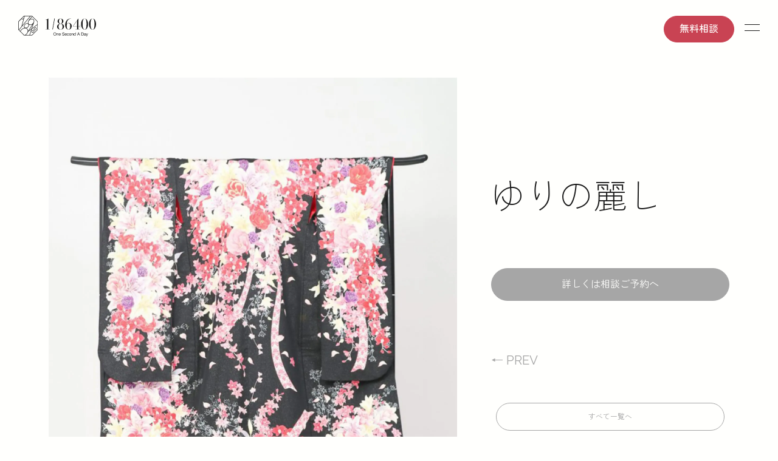

--- FILE ---
content_type: text/html; charset=UTF-8
request_url: https://oneseca.jp/dress/%E3%82%86%E3%82%8A%E3%81%AE%E9%BA%97%E3%81%97/
body_size: 28561
content:
<!DOCTYPE html>
<html>

<head>
	<meta charset="utf-8">
	<meta http-equiv="X-UA-Compatible" content="IE=edge,chrome=1">
	<meta name="viewport" content="width=device-width, initial-scale=1.0, height=device-height, minimum-scale=1.0, maximum-scale=1.0">
	<meta name="keywords" content="ウエディング、ドレス、写真、フォトウエディング、前撮り、チャペル、和装, One Second A Day, ワンセカ, 1/86400, ブライダル, 結婚, ブライダルフォト, ウエディングフォト">
	<meta name="description" content="フォトウエディング「One Second A Day（ワンセカンドアデイ）」 | フォトウエディングをする。その日を、特別な86400秒に変えていく。結婚するふたりの大切な日の一秒一秒をドラマティックに演出し、おふたりの心に刻まれるフォトウエディングを実現します。">

	<link rel="shortcut icon" href="https://oneseca.jp/wp-content/themes/onesecondaday/img/favicons/favicon.ico">
	<link rel="apple-touch-icon" sizes="180x180" href="https://oneseca.jp/wp-content/themes/onesecondaday/img/favicons/apple-touch-icon-180x180.png">

	<meta property="og:url" content="https://www.onesecondaday.com/" />
	<meta property="og:title" content="フォトウエディング「One Second A Day（ワンセカンドアデイ）」" />
	<meta property="og:type" content="website" />
	<meta property="og:description" content="フォトウエディング「One Second A Day（ワンセカンドアデイ）」| フォトウエディングをする。その日を、特別な86400秒に変えていく。結婚するふたりの大切な日の一秒一秒をドラマティックに演出し、おふたりの心に刻まれるフォトウエディングを実現します。" />
	<meta property="og:image" content="https://oneseca.jp/wp-content/themes/onesecondaday/img/og/ogimg.jpg" />
	<meta property="og:site_name" content="フォトウエディング「One Second A Day（ワンセカンドアデイ）」" />
	<meta property="og:local" content="ja_JP" />

	<link rel="stylesheet" type="text/css" href="https://oneseca.jp/wp-content/themes/onesecondaday/css/normalize.css" />
	<link rel="stylesheet" type="text/css" href="https://oneseca.jp/wp-content/themes/onesecondaday/css/component.css" />
	<link rel="stylesheet" href="https://oneseca.jp/wp-content/themes/onesecondaday/js/lib/anime/css/animsition.min.css">
	<link rel="stylesheet" href="https://cdnjs.cloudflare.com/ajax/libs/lightbox2/2.11.4/css/lightbox.min.css" integrity="sha512-ZKX+BvQihRJPA8CROKBhDNvoc2aDMOdAlcm7TUQY+35XYtrd3yh95QOOhsPDQY9QnKE0Wqag9y38OIgEvb88cA==" crossorigin="anonymous" referrerpolicy="no-referrer" />
	<link rel="stylesheet" href="https://oneseca.jp/wp-content/themes/onesecondaday/style.css?1752821506" type="text/css" />

	<link rel="stylesheet" type="text/css" href="https://oneseca.jp/wp-content/themes/onesecondaday/css/addition.css" />

	<script src="https://ajax.googleapis.com/ajax/libs/jquery/2.2.4/jquery.min.js"></script>
	<script src="https://kit.fontawesome.com/d588ba1e79.js" crossorigin="anonymous"></script>
	<script src="//cdnjs.cloudflare.com/ajax/libs/gsap/latest/TweenMax.min.js"></script>
	<script src="https://oneseca.jp/wp-content/themes/onesecondaday/js/lib/anime/js/animsition.min.js"></script>
	<script src="https://oneseca.jp/wp-content/themes/onesecondaday/js/jquery.tile.min.js"></script>
	<link href="https://unpkg.com/aos@2.3.1/dist/aos.css" rel="stylesheet">
	<script src="https://unpkg.com/aos@2.3.1/dist/aos.js"></script>
	<script>
		$(window).on("load  , ready", function() {
			AOS.init({
				duration: 1000,
				once: true,
			});
		});
	</script>
		<title>ゆりの麗し | DRESS | フォトウエディング「One Second A Day（ワンセカンドアデイ）」</title>
	<link rel="stylesheet" href="https://oneseca.jp/wp-content/themes/onesecondaday/js/slick/slick.css" />
	<link rel="stylesheet" href="https://oneseca.jp/wp-content/themes/onesecondaday/js/slick/slick-theme.css" />
	<script src="https://oneseca.jp/wp-content/themes/onesecondaday/js/slick/slick.min.js"></script>
	<script>
		$(function(){
			var sliderImg = $('.osd__dress__detail__slides li').length;
				if(sliderImg > 1){
					$('.osd__dress__detail__slides').slick({
						infinite: true,
						fade: true,
						slidesToShow: 1,
						slidesToScroll: 1,
						arrows: true,
					});
				}
	});
	</script>
	<!-- Google Tag Manager -->
	<script>
		(function(w, d, s, l, i) {
			w[l] = w[l] || [];
			w[l].push({
				'gtm.start': new Date().getTime(),
				event: 'gtm.js'
			});
			var f = d.getElementsByTagName(s)[0],
				j = d.createElement(s),
				dl = l != 'dataLayer' ? '&l=' + l : '';
			j.async = true;
			j.src =
				'https://www.googletagmanager.com/gtm.js?id=' + i + dl;
			f.parentNode.insertBefore(j, f);
		})(window, document, 'script', 'dataLayer', 'GTM-TGXTMV4Q');
	</script>
	<!-- End Google Tag Manager -->
	<script data-cfasync="false" data-no-defer="1" data-no-minify="1" data-no-optimize="1">var ewww_webp_supported=!1;function check_webp_feature(A,e){var w;e=void 0!==e?e:function(){},ewww_webp_supported?e(ewww_webp_supported):((w=new Image).onload=function(){ewww_webp_supported=0<w.width&&0<w.height,e&&e(ewww_webp_supported)},w.onerror=function(){e&&e(!1)},w.src="data:image/webp;base64,"+{alpha:"UklGRkoAAABXRUJQVlA4WAoAAAAQAAAAAAAAAAAAQUxQSAwAAAARBxAR/Q9ERP8DAABWUDggGAAAABQBAJ0BKgEAAQAAAP4AAA3AAP7mtQAAAA=="}[A])}check_webp_feature("alpha");</script><script data-cfasync="false" data-no-defer="1" data-no-minify="1" data-no-optimize="1">var Arrive=function(c,w){"use strict";if(c.MutationObserver&&"undefined"!=typeof HTMLElement){var r,a=0,u=(r=HTMLElement.prototype.matches||HTMLElement.prototype.webkitMatchesSelector||HTMLElement.prototype.mozMatchesSelector||HTMLElement.prototype.msMatchesSelector,{matchesSelector:function(e,t){return e instanceof HTMLElement&&r.call(e,t)},addMethod:function(e,t,r){var a=e[t];e[t]=function(){return r.length==arguments.length?r.apply(this,arguments):"function"==typeof a?a.apply(this,arguments):void 0}},callCallbacks:function(e,t){t&&t.options.onceOnly&&1==t.firedElems.length&&(e=[e[0]]);for(var r,a=0;r=e[a];a++)r&&r.callback&&r.callback.call(r.elem,r.elem);t&&t.options.onceOnly&&1==t.firedElems.length&&t.me.unbindEventWithSelectorAndCallback.call(t.target,t.selector,t.callback)},checkChildNodesRecursively:function(e,t,r,a){for(var i,n=0;i=e[n];n++)r(i,t,a)&&a.push({callback:t.callback,elem:i}),0<i.childNodes.length&&u.checkChildNodesRecursively(i.childNodes,t,r,a)},mergeArrays:function(e,t){var r,a={};for(r in e)e.hasOwnProperty(r)&&(a[r]=e[r]);for(r in t)t.hasOwnProperty(r)&&(a[r]=t[r]);return a},toElementsArray:function(e){return e=void 0!==e&&("number"!=typeof e.length||e===c)?[e]:e}}),e=(l.prototype.addEvent=function(e,t,r,a){a={target:e,selector:t,options:r,callback:a,firedElems:[]};return this._beforeAdding&&this._beforeAdding(a),this._eventsBucket.push(a),a},l.prototype.removeEvent=function(e){for(var t,r=this._eventsBucket.length-1;t=this._eventsBucket[r];r--)e(t)&&(this._beforeRemoving&&this._beforeRemoving(t),(t=this._eventsBucket.splice(r,1))&&t.length&&(t[0].callback=null))},l.prototype.beforeAdding=function(e){this._beforeAdding=e},l.prototype.beforeRemoving=function(e){this._beforeRemoving=e},l),t=function(i,n){var o=new e,l=this,s={fireOnAttributesModification:!1};return o.beforeAdding(function(t){var e=t.target;e!==c.document&&e!==c||(e=document.getElementsByTagName("html")[0]);var r=new MutationObserver(function(e){n.call(this,e,t)}),a=i(t.options);r.observe(e,a),t.observer=r,t.me=l}),o.beforeRemoving(function(e){e.observer.disconnect()}),this.bindEvent=function(e,t,r){t=u.mergeArrays(s,t);for(var a=u.toElementsArray(this),i=0;i<a.length;i++)o.addEvent(a[i],e,t,r)},this.unbindEvent=function(){var r=u.toElementsArray(this);o.removeEvent(function(e){for(var t=0;t<r.length;t++)if(this===w||e.target===r[t])return!0;return!1})},this.unbindEventWithSelectorOrCallback=function(r){var a=u.toElementsArray(this),i=r,e="function"==typeof r?function(e){for(var t=0;t<a.length;t++)if((this===w||e.target===a[t])&&e.callback===i)return!0;return!1}:function(e){for(var t=0;t<a.length;t++)if((this===w||e.target===a[t])&&e.selector===r)return!0;return!1};o.removeEvent(e)},this.unbindEventWithSelectorAndCallback=function(r,a){var i=u.toElementsArray(this);o.removeEvent(function(e){for(var t=0;t<i.length;t++)if((this===w||e.target===i[t])&&e.selector===r&&e.callback===a)return!0;return!1})},this},i=new function(){var s={fireOnAttributesModification:!1,onceOnly:!1,existing:!1};function n(e,t,r){return!(!u.matchesSelector(e,t.selector)||(e._id===w&&(e._id=a++),-1!=t.firedElems.indexOf(e._id)))&&(t.firedElems.push(e._id),!0)}var c=(i=new t(function(e){var t={attributes:!1,childList:!0,subtree:!0};return e.fireOnAttributesModification&&(t.attributes=!0),t},function(e,i){e.forEach(function(e){var t=e.addedNodes,r=e.target,a=[];null!==t&&0<t.length?u.checkChildNodesRecursively(t,i,n,a):"attributes"===e.type&&n(r,i)&&a.push({callback:i.callback,elem:r}),u.callCallbacks(a,i)})})).bindEvent;return i.bindEvent=function(e,t,r){t=void 0===r?(r=t,s):u.mergeArrays(s,t);var a=u.toElementsArray(this);if(t.existing){for(var i=[],n=0;n<a.length;n++)for(var o=a[n].querySelectorAll(e),l=0;l<o.length;l++)i.push({callback:r,elem:o[l]});if(t.onceOnly&&i.length)return r.call(i[0].elem,i[0].elem);setTimeout(u.callCallbacks,1,i)}c.call(this,e,t,r)},i},o=new function(){var a={};function i(e,t){return u.matchesSelector(e,t.selector)}var n=(o=new t(function(){return{childList:!0,subtree:!0}},function(e,r){e.forEach(function(e){var t=e.removedNodes,e=[];null!==t&&0<t.length&&u.checkChildNodesRecursively(t,r,i,e),u.callCallbacks(e,r)})})).bindEvent;return o.bindEvent=function(e,t,r){t=void 0===r?(r=t,a):u.mergeArrays(a,t),n.call(this,e,t,r)},o};d(HTMLElement.prototype),d(NodeList.prototype),d(HTMLCollection.prototype),d(HTMLDocument.prototype),d(Window.prototype);var n={};return s(i,n,"unbindAllArrive"),s(o,n,"unbindAllLeave"),n}function l(){this._eventsBucket=[],this._beforeAdding=null,this._beforeRemoving=null}function s(e,t,r){u.addMethod(t,r,e.unbindEvent),u.addMethod(t,r,e.unbindEventWithSelectorOrCallback),u.addMethod(t,r,e.unbindEventWithSelectorAndCallback)}function d(e){e.arrive=i.bindEvent,s(i,e,"unbindArrive"),e.leave=o.bindEvent,s(o,e,"unbindLeave")}}(window,void 0),ewww_webp_supported=!1;function check_webp_feature(e,t){var r;ewww_webp_supported?t(ewww_webp_supported):((r=new Image).onload=function(){ewww_webp_supported=0<r.width&&0<r.height,t(ewww_webp_supported)},r.onerror=function(){t(!1)},r.src="data:image/webp;base64,"+{alpha:"UklGRkoAAABXRUJQVlA4WAoAAAAQAAAAAAAAAAAAQUxQSAwAAAARBxAR/Q9ERP8DAABWUDggGAAAABQBAJ0BKgEAAQAAAP4AAA3AAP7mtQAAAA==",animation:"UklGRlIAAABXRUJQVlA4WAoAAAASAAAAAAAAAAAAQU5JTQYAAAD/////AABBTk1GJgAAAAAAAAAAAAAAAAAAAGQAAABWUDhMDQAAAC8AAAAQBxAREYiI/gcA"}[e])}function ewwwLoadImages(e){if(e){for(var t=document.querySelectorAll(".batch-image img, .image-wrapper a, .ngg-pro-masonry-item a, .ngg-galleria-offscreen-seo-wrapper a"),r=0,a=t.length;r<a;r++)ewwwAttr(t[r],"data-src",t[r].getAttribute("data-webp")),ewwwAttr(t[r],"data-thumbnail",t[r].getAttribute("data-webp-thumbnail"));for(var i=document.querySelectorAll("div.woocommerce-product-gallery__image"),r=0,a=i.length;r<a;r++)ewwwAttr(i[r],"data-thumb",i[r].getAttribute("data-webp-thumb"))}for(var n=document.querySelectorAll("video"),r=0,a=n.length;r<a;r++)ewwwAttr(n[r],"poster",e?n[r].getAttribute("data-poster-webp"):n[r].getAttribute("data-poster-image"));for(var o,l=document.querySelectorAll("img.ewww_webp_lazy_load"),r=0,a=l.length;r<a;r++)e&&(ewwwAttr(l[r],"data-lazy-srcset",l[r].getAttribute("data-lazy-srcset-webp")),ewwwAttr(l[r],"data-srcset",l[r].getAttribute("data-srcset-webp")),ewwwAttr(l[r],"data-lazy-src",l[r].getAttribute("data-lazy-src-webp")),ewwwAttr(l[r],"data-src",l[r].getAttribute("data-src-webp")),ewwwAttr(l[r],"data-orig-file",l[r].getAttribute("data-webp-orig-file")),ewwwAttr(l[r],"data-medium-file",l[r].getAttribute("data-webp-medium-file")),ewwwAttr(l[r],"data-large-file",l[r].getAttribute("data-webp-large-file")),null!=(o=l[r].getAttribute("srcset"))&&!1!==o&&o.includes("R0lGOD")&&ewwwAttr(l[r],"src",l[r].getAttribute("data-lazy-src-webp"))),l[r].className=l[r].className.replace(/\bewww_webp_lazy_load\b/,"");for(var s=document.querySelectorAll(".ewww_webp"),r=0,a=s.length;r<a;r++)e?(ewwwAttr(s[r],"srcset",s[r].getAttribute("data-srcset-webp")),ewwwAttr(s[r],"src",s[r].getAttribute("data-src-webp")),ewwwAttr(s[r],"data-orig-file",s[r].getAttribute("data-webp-orig-file")),ewwwAttr(s[r],"data-medium-file",s[r].getAttribute("data-webp-medium-file")),ewwwAttr(s[r],"data-large-file",s[r].getAttribute("data-webp-large-file")),ewwwAttr(s[r],"data-large_image",s[r].getAttribute("data-webp-large_image")),ewwwAttr(s[r],"data-src",s[r].getAttribute("data-webp-src"))):(ewwwAttr(s[r],"srcset",s[r].getAttribute("data-srcset-img")),ewwwAttr(s[r],"src",s[r].getAttribute("data-src-img"))),s[r].className=s[r].className.replace(/\bewww_webp\b/,"ewww_webp_loaded");window.jQuery&&jQuery.fn.isotope&&jQuery.fn.imagesLoaded&&(jQuery(".fusion-posts-container-infinite").imagesLoaded(function(){jQuery(".fusion-posts-container-infinite").hasClass("isotope")&&jQuery(".fusion-posts-container-infinite").isotope()}),jQuery(".fusion-portfolio:not(.fusion-recent-works) .fusion-portfolio-wrapper").imagesLoaded(function(){jQuery(".fusion-portfolio:not(.fusion-recent-works) .fusion-portfolio-wrapper").isotope()}))}function ewwwWebPInit(e){ewwwLoadImages(e),ewwwNggLoadGalleries(e),document.arrive(".ewww_webp",function(){ewwwLoadImages(e)}),document.arrive(".ewww_webp_lazy_load",function(){ewwwLoadImages(e)}),document.arrive("videos",function(){ewwwLoadImages(e)}),"loading"==document.readyState?document.addEventListener("DOMContentLoaded",ewwwJSONParserInit):("undefined"!=typeof galleries&&ewwwNggParseGalleries(e),ewwwWooParseVariations(e))}function ewwwAttr(e,t,r){null!=r&&!1!==r&&e.setAttribute(t,r)}function ewwwJSONParserInit(){"undefined"!=typeof galleries&&check_webp_feature("alpha",ewwwNggParseGalleries),check_webp_feature("alpha",ewwwWooParseVariations)}function ewwwWooParseVariations(e){if(e)for(var t=document.querySelectorAll("form.variations_form"),r=0,a=t.length;r<a;r++){var i=t[r].getAttribute("data-product_variations"),n=!1;try{for(var o in i=JSON.parse(i))void 0!==i[o]&&void 0!==i[o].image&&(void 0!==i[o].image.src_webp&&(i[o].image.src=i[o].image.src_webp,n=!0),void 0!==i[o].image.srcset_webp&&(i[o].image.srcset=i[o].image.srcset_webp,n=!0),void 0!==i[o].image.full_src_webp&&(i[o].image.full_src=i[o].image.full_src_webp,n=!0),void 0!==i[o].image.gallery_thumbnail_src_webp&&(i[o].image.gallery_thumbnail_src=i[o].image.gallery_thumbnail_src_webp,n=!0),void 0!==i[o].image.thumb_src_webp&&(i[o].image.thumb_src=i[o].image.thumb_src_webp,n=!0));n&&ewwwAttr(t[r],"data-product_variations",JSON.stringify(i))}catch(e){}}}function ewwwNggParseGalleries(e){if(e)for(var t in galleries){var r=galleries[t];galleries[t].images_list=ewwwNggParseImageList(r.images_list)}}function ewwwNggLoadGalleries(e){e&&document.addEventListener("ngg.galleria.themeadded",function(e,t){window.ngg_galleria._create_backup=window.ngg_galleria.create,window.ngg_galleria.create=function(e,t){var r=$(e).data("id");return galleries["gallery_"+r].images_list=ewwwNggParseImageList(galleries["gallery_"+r].images_list),window.ngg_galleria._create_backup(e,t)}})}function ewwwNggParseImageList(e){for(var t in e){var r=e[t];if(void 0!==r["image-webp"]&&(e[t].image=r["image-webp"],delete e[t]["image-webp"]),void 0!==r["thumb-webp"]&&(e[t].thumb=r["thumb-webp"],delete e[t]["thumb-webp"]),void 0!==r.full_image_webp&&(e[t].full_image=r.full_image_webp,delete e[t].full_image_webp),void 0!==r.srcsets)for(var a in r.srcsets)nggSrcset=r.srcsets[a],void 0!==r.srcsets[a+"-webp"]&&(e[t].srcsets[a]=r.srcsets[a+"-webp"],delete e[t].srcsets[a+"-webp"]);if(void 0!==r.full_srcsets)for(var i in r.full_srcsets)nggFSrcset=r.full_srcsets[i],void 0!==r.full_srcsets[i+"-webp"]&&(e[t].full_srcsets[i]=r.full_srcsets[i+"-webp"],delete e[t].full_srcsets[i+"-webp"])}return e}check_webp_feature("alpha",ewwwWebPInit);</script><meta name='robots' content='index, follow, max-image-preview:large, max-snippet:-1, max-video-preview:-1' />

	<!-- This site is optimized with the Yoast SEO plugin v22.3 - https://yoast.com/wordpress/plugins/seo/ -->
	<link rel="canonical" href="https://oneseca.jp/dress/ゆりの麗し/" />
	<meta property="og:locale" content="ja_JP" />
	<meta property="og:type" content="article" />
	<meta property="og:title" content="ゆりの麗し | フォトウエディング「One Second A Day（ワンセカンドアデイ）」" />
	<meta property="og:url" content="https://oneseca.jp/dress/ゆりの麗し/" />
	<meta property="og:site_name" content="フォトウエディング「One Second A Day（ワンセカンドアデイ）」" />
	<meta property="article:modified_time" content="2024-07-17T04:34:43+00:00" />
	<meta property="og:image" content="https://oneseca.jp/wp-content/uploads/2024/07/re【色打掛】ゆりの麗し.jpg" />
	<meta property="og:image:width" content="1536" />
	<meta property="og:image:height" content="1920" />
	<meta property="og:image:type" content="image/jpeg" />
	<meta name="twitter:card" content="summary_large_image" />
	<meta name="twitter:label1" content="推定読み取り時間" />
	<meta name="twitter:data1" content="1分" />
	<script type="application/ld+json" class="yoast-schema-graph">{"@context":"https://schema.org","@graph":[{"@type":"WebPage","@id":"https://oneseca.jp/dress/%e3%82%86%e3%82%8a%e3%81%ae%e9%ba%97%e3%81%97/","url":"https://oneseca.jp/dress/%e3%82%86%e3%82%8a%e3%81%ae%e9%ba%97%e3%81%97/","name":"ゆりの麗し | フォトウエディング「One Second A Day（ワンセカンドアデイ）」","isPartOf":{"@id":"https://oneseca.jp/#website"},"primaryImageOfPage":{"@id":"https://oneseca.jp/dress/%e3%82%86%e3%82%8a%e3%81%ae%e9%ba%97%e3%81%97/#primaryimage"},"image":{"@id":"https://oneseca.jp/dress/%e3%82%86%e3%82%8a%e3%81%ae%e9%ba%97%e3%81%97/#primaryimage"},"thumbnailUrl":"https://oneseca.jp/wp-content/uploads/2024/07/re【色打掛】ゆりの麗し.jpg","datePublished":"0202-08-05T19:03:49+00:00","dateModified":"2024-07-17T04:34:43+00:00","breadcrumb":{"@id":"https://oneseca.jp/dress/%e3%82%86%e3%82%8a%e3%81%ae%e9%ba%97%e3%81%97/#breadcrumb"},"inLanguage":"ja","potentialAction":[{"@type":"ReadAction","target":["https://oneseca.jp/dress/%e3%82%86%e3%82%8a%e3%81%ae%e9%ba%97%e3%81%97/"]}]},{"@type":"ImageObject","inLanguage":"ja","@id":"https://oneseca.jp/dress/%e3%82%86%e3%82%8a%e3%81%ae%e9%ba%97%e3%81%97/#primaryimage","url":"https://oneseca.jp/wp-content/uploads/2024/07/re【色打掛】ゆりの麗し.jpg","contentUrl":"https://oneseca.jp/wp-content/uploads/2024/07/re【色打掛】ゆりの麗し.jpg","width":1536,"height":1920},{"@type":"BreadcrumbList","@id":"https://oneseca.jp/dress/%e3%82%86%e3%82%8a%e3%81%ae%e9%ba%97%e3%81%97/#breadcrumb","itemListElement":[{"@type":"ListItem","position":1,"name":"ホーム","item":"https://oneseca.jp/"},{"@type":"ListItem","position":2,"name":"DRESS","item":"https://oneseca.jp/dress/"},{"@type":"ListItem","position":3,"name":"ゆりの麗し"}]},{"@type":"WebSite","@id":"https://oneseca.jp/#website","url":"https://oneseca.jp/","name":"フォトウエディング「One Second A Day（ワンセカンドアデイ）」","description":"フォトウエディング「One Second A Day（ワンセカンドアデイ）」 | フォトウエディングをする。その日を、特別な86400秒に変えていく。結婚するふたりの大切な日の一秒一秒をドラマティックに演出し、おふたりの心に刻まれるフォトウエディングを実現します。","publisher":{"@id":"https://oneseca.jp/#organization"},"alternateName":"フォトウエディングをする。その日を、特別な86400秒に変えていく。結婚するふたりの大切な日の一秒一秒をドラマティックに演出し、おふたりの心に刻まれるフォトウエディングを実現します。","potentialAction":[{"@type":"SearchAction","target":{"@type":"EntryPoint","urlTemplate":"https://oneseca.jp/?s={search_term_string}"},"query-input":"required name=search_term_string"}],"inLanguage":"ja"},{"@type":"Organization","@id":"https://oneseca.jp/#organization","name":"フォトウエディング「One Second A Day（ワンセカンドアデイ）」","url":"https://oneseca.jp/","logo":{"@type":"ImageObject","inLanguage":"ja","@id":"https://oneseca.jp/#/schema/logo/image/","url":"https://oneseca.jp/wp-content/uploads/2023/12/ogimg.jpg","contentUrl":"https://oneseca.jp/wp-content/uploads/2023/12/ogimg.jpg","width":1200,"height":630,"caption":"フォトウエディング「One Second A Day（ワンセカンドアデイ）」"},"image":{"@id":"https://oneseca.jp/#/schema/logo/image/"},"sameAs":["https://www.instagram.com/onesecondaday_photowedding/"]}]}</script>
	<!-- / Yoast SEO plugin. -->


<link rel="alternate" title="oEmbed (JSON)" type="application/json+oembed" href="https://oneseca.jp/wp-json/oembed/1.0/embed?url=https%3A%2F%2Foneseca.jp%2Fdress%2F%25e3%2582%2586%25e3%2582%258a%25e3%2581%25ae%25e9%25ba%2597%25e3%2581%2597%2F" />
<link rel="alternate" title="oEmbed (XML)" type="text/xml+oembed" href="https://oneseca.jp/wp-json/oembed/1.0/embed?url=https%3A%2F%2Foneseca.jp%2Fdress%2F%25e3%2582%2586%25e3%2582%258a%25e3%2581%25ae%25e9%25ba%2597%25e3%2581%2597%2F&#038;format=xml" />
<style id='wp-img-auto-sizes-contain-inline-css' type='text/css'>
img:is([sizes=auto i],[sizes^="auto," i]){contain-intrinsic-size:3000px 1500px}
/*# sourceURL=wp-img-auto-sizes-contain-inline-css */
</style>
<style id='wp-emoji-styles-inline-css' type='text/css'>

	img.wp-smiley, img.emoji {
		display: inline !important;
		border: none !important;
		box-shadow: none !important;
		height: 1em !important;
		width: 1em !important;
		margin: 0 0.07em !important;
		vertical-align: -0.1em !important;
		background: none !important;
		padding: 0 !important;
	}
/*# sourceURL=wp-emoji-styles-inline-css */
</style>
<style id='wp-block-library-inline-css' type='text/css'>
:root{--wp-block-synced-color:#7a00df;--wp-block-synced-color--rgb:122,0,223;--wp-bound-block-color:var(--wp-block-synced-color);--wp-editor-canvas-background:#ddd;--wp-admin-theme-color:#007cba;--wp-admin-theme-color--rgb:0,124,186;--wp-admin-theme-color-darker-10:#006ba1;--wp-admin-theme-color-darker-10--rgb:0,107,160.5;--wp-admin-theme-color-darker-20:#005a87;--wp-admin-theme-color-darker-20--rgb:0,90,135;--wp-admin-border-width-focus:2px}@media (min-resolution:192dpi){:root{--wp-admin-border-width-focus:1.5px}}.wp-element-button{cursor:pointer}:root .has-very-light-gray-background-color{background-color:#eee}:root .has-very-dark-gray-background-color{background-color:#313131}:root .has-very-light-gray-color{color:#eee}:root .has-very-dark-gray-color{color:#313131}:root .has-vivid-green-cyan-to-vivid-cyan-blue-gradient-background{background:linear-gradient(135deg,#00d084,#0693e3)}:root .has-purple-crush-gradient-background{background:linear-gradient(135deg,#34e2e4,#4721fb 50%,#ab1dfe)}:root .has-hazy-dawn-gradient-background{background:linear-gradient(135deg,#faaca8,#dad0ec)}:root .has-subdued-olive-gradient-background{background:linear-gradient(135deg,#fafae1,#67a671)}:root .has-atomic-cream-gradient-background{background:linear-gradient(135deg,#fdd79a,#004a59)}:root .has-nightshade-gradient-background{background:linear-gradient(135deg,#330968,#31cdcf)}:root .has-midnight-gradient-background{background:linear-gradient(135deg,#020381,#2874fc)}:root{--wp--preset--font-size--normal:16px;--wp--preset--font-size--huge:42px}.has-regular-font-size{font-size:1em}.has-larger-font-size{font-size:2.625em}.has-normal-font-size{font-size:var(--wp--preset--font-size--normal)}.has-huge-font-size{font-size:var(--wp--preset--font-size--huge)}.has-text-align-center{text-align:center}.has-text-align-left{text-align:left}.has-text-align-right{text-align:right}.has-fit-text{white-space:nowrap!important}#end-resizable-editor-section{display:none}.aligncenter{clear:both}.items-justified-left{justify-content:flex-start}.items-justified-center{justify-content:center}.items-justified-right{justify-content:flex-end}.items-justified-space-between{justify-content:space-between}.screen-reader-text{border:0;clip-path:inset(50%);height:1px;margin:-1px;overflow:hidden;padding:0;position:absolute;width:1px;word-wrap:normal!important}.screen-reader-text:focus{background-color:#ddd;clip-path:none;color:#444;display:block;font-size:1em;height:auto;left:5px;line-height:normal;padding:15px 23px 14px;text-decoration:none;top:5px;width:auto;z-index:100000}html :where(.has-border-color){border-style:solid}html :where([style*=border-top-color]){border-top-style:solid}html :where([style*=border-right-color]){border-right-style:solid}html :where([style*=border-bottom-color]){border-bottom-style:solid}html :where([style*=border-left-color]){border-left-style:solid}html :where([style*=border-width]){border-style:solid}html :where([style*=border-top-width]){border-top-style:solid}html :where([style*=border-right-width]){border-right-style:solid}html :where([style*=border-bottom-width]){border-bottom-style:solid}html :where([style*=border-left-width]){border-left-style:solid}html :where(img[class*=wp-image-]){height:auto;max-width:100%}:where(figure){margin:0 0 1em}html :where(.is-position-sticky){--wp-admin--admin-bar--position-offset:var(--wp-admin--admin-bar--height,0px)}@media screen and (max-width:600px){html :where(.is-position-sticky){--wp-admin--admin-bar--position-offset:0px}}

/*# sourceURL=wp-block-library-inline-css */
</style><style id='global-styles-inline-css' type='text/css'>
:root{--wp--preset--aspect-ratio--square: 1;--wp--preset--aspect-ratio--4-3: 4/3;--wp--preset--aspect-ratio--3-4: 3/4;--wp--preset--aspect-ratio--3-2: 3/2;--wp--preset--aspect-ratio--2-3: 2/3;--wp--preset--aspect-ratio--16-9: 16/9;--wp--preset--aspect-ratio--9-16: 9/16;--wp--preset--color--black: #000000;--wp--preset--color--cyan-bluish-gray: #abb8c3;--wp--preset--color--white: #ffffff;--wp--preset--color--pale-pink: #f78da7;--wp--preset--color--vivid-red: #cf2e2e;--wp--preset--color--luminous-vivid-orange: #ff6900;--wp--preset--color--luminous-vivid-amber: #fcb900;--wp--preset--color--light-green-cyan: #7bdcb5;--wp--preset--color--vivid-green-cyan: #00d084;--wp--preset--color--pale-cyan-blue: #8ed1fc;--wp--preset--color--vivid-cyan-blue: #0693e3;--wp--preset--color--vivid-purple: #9b51e0;--wp--preset--gradient--vivid-cyan-blue-to-vivid-purple: linear-gradient(135deg,rgb(6,147,227) 0%,rgb(155,81,224) 100%);--wp--preset--gradient--light-green-cyan-to-vivid-green-cyan: linear-gradient(135deg,rgb(122,220,180) 0%,rgb(0,208,130) 100%);--wp--preset--gradient--luminous-vivid-amber-to-luminous-vivid-orange: linear-gradient(135deg,rgb(252,185,0) 0%,rgb(255,105,0) 100%);--wp--preset--gradient--luminous-vivid-orange-to-vivid-red: linear-gradient(135deg,rgb(255,105,0) 0%,rgb(207,46,46) 100%);--wp--preset--gradient--very-light-gray-to-cyan-bluish-gray: linear-gradient(135deg,rgb(238,238,238) 0%,rgb(169,184,195) 100%);--wp--preset--gradient--cool-to-warm-spectrum: linear-gradient(135deg,rgb(74,234,220) 0%,rgb(151,120,209) 20%,rgb(207,42,186) 40%,rgb(238,44,130) 60%,rgb(251,105,98) 80%,rgb(254,248,76) 100%);--wp--preset--gradient--blush-light-purple: linear-gradient(135deg,rgb(255,206,236) 0%,rgb(152,150,240) 100%);--wp--preset--gradient--blush-bordeaux: linear-gradient(135deg,rgb(254,205,165) 0%,rgb(254,45,45) 50%,rgb(107,0,62) 100%);--wp--preset--gradient--luminous-dusk: linear-gradient(135deg,rgb(255,203,112) 0%,rgb(199,81,192) 50%,rgb(65,88,208) 100%);--wp--preset--gradient--pale-ocean: linear-gradient(135deg,rgb(255,245,203) 0%,rgb(182,227,212) 50%,rgb(51,167,181) 100%);--wp--preset--gradient--electric-grass: linear-gradient(135deg,rgb(202,248,128) 0%,rgb(113,206,126) 100%);--wp--preset--gradient--midnight: linear-gradient(135deg,rgb(2,3,129) 0%,rgb(40,116,252) 100%);--wp--preset--font-size--small: 13px;--wp--preset--font-size--medium: 20px;--wp--preset--font-size--large: 36px;--wp--preset--font-size--x-large: 42px;--wp--preset--spacing--20: 0.44rem;--wp--preset--spacing--30: 0.67rem;--wp--preset--spacing--40: 1rem;--wp--preset--spacing--50: 1.5rem;--wp--preset--spacing--60: 2.25rem;--wp--preset--spacing--70: 3.38rem;--wp--preset--spacing--80: 5.06rem;--wp--preset--shadow--natural: 6px 6px 9px rgba(0, 0, 0, 0.2);--wp--preset--shadow--deep: 12px 12px 50px rgba(0, 0, 0, 0.4);--wp--preset--shadow--sharp: 6px 6px 0px rgba(0, 0, 0, 0.2);--wp--preset--shadow--outlined: 6px 6px 0px -3px rgb(255, 255, 255), 6px 6px rgb(0, 0, 0);--wp--preset--shadow--crisp: 6px 6px 0px rgb(0, 0, 0);}:where(.is-layout-flex){gap: 0.5em;}:where(.is-layout-grid){gap: 0.5em;}body .is-layout-flex{display: flex;}.is-layout-flex{flex-wrap: wrap;align-items: center;}.is-layout-flex > :is(*, div){margin: 0;}body .is-layout-grid{display: grid;}.is-layout-grid > :is(*, div){margin: 0;}:where(.wp-block-columns.is-layout-flex){gap: 2em;}:where(.wp-block-columns.is-layout-grid){gap: 2em;}:where(.wp-block-post-template.is-layout-flex){gap: 1.25em;}:where(.wp-block-post-template.is-layout-grid){gap: 1.25em;}.has-black-color{color: var(--wp--preset--color--black) !important;}.has-cyan-bluish-gray-color{color: var(--wp--preset--color--cyan-bluish-gray) !important;}.has-white-color{color: var(--wp--preset--color--white) !important;}.has-pale-pink-color{color: var(--wp--preset--color--pale-pink) !important;}.has-vivid-red-color{color: var(--wp--preset--color--vivid-red) !important;}.has-luminous-vivid-orange-color{color: var(--wp--preset--color--luminous-vivid-orange) !important;}.has-luminous-vivid-amber-color{color: var(--wp--preset--color--luminous-vivid-amber) !important;}.has-light-green-cyan-color{color: var(--wp--preset--color--light-green-cyan) !important;}.has-vivid-green-cyan-color{color: var(--wp--preset--color--vivid-green-cyan) !important;}.has-pale-cyan-blue-color{color: var(--wp--preset--color--pale-cyan-blue) !important;}.has-vivid-cyan-blue-color{color: var(--wp--preset--color--vivid-cyan-blue) !important;}.has-vivid-purple-color{color: var(--wp--preset--color--vivid-purple) !important;}.has-black-background-color{background-color: var(--wp--preset--color--black) !important;}.has-cyan-bluish-gray-background-color{background-color: var(--wp--preset--color--cyan-bluish-gray) !important;}.has-white-background-color{background-color: var(--wp--preset--color--white) !important;}.has-pale-pink-background-color{background-color: var(--wp--preset--color--pale-pink) !important;}.has-vivid-red-background-color{background-color: var(--wp--preset--color--vivid-red) !important;}.has-luminous-vivid-orange-background-color{background-color: var(--wp--preset--color--luminous-vivid-orange) !important;}.has-luminous-vivid-amber-background-color{background-color: var(--wp--preset--color--luminous-vivid-amber) !important;}.has-light-green-cyan-background-color{background-color: var(--wp--preset--color--light-green-cyan) !important;}.has-vivid-green-cyan-background-color{background-color: var(--wp--preset--color--vivid-green-cyan) !important;}.has-pale-cyan-blue-background-color{background-color: var(--wp--preset--color--pale-cyan-blue) !important;}.has-vivid-cyan-blue-background-color{background-color: var(--wp--preset--color--vivid-cyan-blue) !important;}.has-vivid-purple-background-color{background-color: var(--wp--preset--color--vivid-purple) !important;}.has-black-border-color{border-color: var(--wp--preset--color--black) !important;}.has-cyan-bluish-gray-border-color{border-color: var(--wp--preset--color--cyan-bluish-gray) !important;}.has-white-border-color{border-color: var(--wp--preset--color--white) !important;}.has-pale-pink-border-color{border-color: var(--wp--preset--color--pale-pink) !important;}.has-vivid-red-border-color{border-color: var(--wp--preset--color--vivid-red) !important;}.has-luminous-vivid-orange-border-color{border-color: var(--wp--preset--color--luminous-vivid-orange) !important;}.has-luminous-vivid-amber-border-color{border-color: var(--wp--preset--color--luminous-vivid-amber) !important;}.has-light-green-cyan-border-color{border-color: var(--wp--preset--color--light-green-cyan) !important;}.has-vivid-green-cyan-border-color{border-color: var(--wp--preset--color--vivid-green-cyan) !important;}.has-pale-cyan-blue-border-color{border-color: var(--wp--preset--color--pale-cyan-blue) !important;}.has-vivid-cyan-blue-border-color{border-color: var(--wp--preset--color--vivid-cyan-blue) !important;}.has-vivid-purple-border-color{border-color: var(--wp--preset--color--vivid-purple) !important;}.has-vivid-cyan-blue-to-vivid-purple-gradient-background{background: var(--wp--preset--gradient--vivid-cyan-blue-to-vivid-purple) !important;}.has-light-green-cyan-to-vivid-green-cyan-gradient-background{background: var(--wp--preset--gradient--light-green-cyan-to-vivid-green-cyan) !important;}.has-luminous-vivid-amber-to-luminous-vivid-orange-gradient-background{background: var(--wp--preset--gradient--luminous-vivid-amber-to-luminous-vivid-orange) !important;}.has-luminous-vivid-orange-to-vivid-red-gradient-background{background: var(--wp--preset--gradient--luminous-vivid-orange-to-vivid-red) !important;}.has-very-light-gray-to-cyan-bluish-gray-gradient-background{background: var(--wp--preset--gradient--very-light-gray-to-cyan-bluish-gray) !important;}.has-cool-to-warm-spectrum-gradient-background{background: var(--wp--preset--gradient--cool-to-warm-spectrum) !important;}.has-blush-light-purple-gradient-background{background: var(--wp--preset--gradient--blush-light-purple) !important;}.has-blush-bordeaux-gradient-background{background: var(--wp--preset--gradient--blush-bordeaux) !important;}.has-luminous-dusk-gradient-background{background: var(--wp--preset--gradient--luminous-dusk) !important;}.has-pale-ocean-gradient-background{background: var(--wp--preset--gradient--pale-ocean) !important;}.has-electric-grass-gradient-background{background: var(--wp--preset--gradient--electric-grass) !important;}.has-midnight-gradient-background{background: var(--wp--preset--gradient--midnight) !important;}.has-small-font-size{font-size: var(--wp--preset--font-size--small) !important;}.has-medium-font-size{font-size: var(--wp--preset--font-size--medium) !important;}.has-large-font-size{font-size: var(--wp--preset--font-size--large) !important;}.has-x-large-font-size{font-size: var(--wp--preset--font-size--x-large) !important;}
/*# sourceURL=global-styles-inline-css */
</style>

<style id='classic-theme-styles-inline-css' type='text/css'>
/*! This file is auto-generated */
.wp-block-button__link{color:#fff;background-color:#32373c;border-radius:9999px;box-shadow:none;text-decoration:none;padding:calc(.667em + 2px) calc(1.333em + 2px);font-size:1.125em}.wp-block-file__button{background:#32373c;color:#fff;text-decoration:none}
/*# sourceURL=/wp-includes/css/classic-themes.min.css */
</style>
<link rel='stylesheet' id='contact-form-7-css' href='https://oneseca.jp/wp-content/plugins/contact-form-7/includes/css/styles.css?ver=5.9.3' type='text/css' media='all' />
<link rel='stylesheet' id='gmdpcf-jquery-ui-css' href='https://oneseca.jp/wp-content/plugins/date-picker-for-contact-form-7//assents/jquery-ui-themes/themes/base/jquery-ui.css?ver=1.0.0' type='text/css' media='all' />
<link rel='stylesheet' id='gmdpcf-jquery-ui-theme-css' href='https://oneseca.jp/wp-content/plugins/date-picker-for-contact-form-7//assents/jquery-ui-themes/themes/base/theme.css?ver=1.0.0' type='text/css' media='all' />
<link rel='stylesheet' id='gmdpcf-stylee-css' href='https://oneseca.jp/wp-content/plugins/date-picker-for-contact-form-7//assents/css/style.css?ver=1.0.0' type='text/css' media='all' />
<link rel='stylesheet' id='walcf7-datepicker-css-css' href='https://oneseca.jp/wp-content/plugins/date-time-picker-for-contact-form-7/assets/css/jquery.datetimepicker.min.css?ver=1.0.0' type='text/css' media='all' />
<link rel='stylesheet' id='cf7cf-style-css' href='https://oneseca.jp/wp-content/plugins/cf7-conditional-fields/style.css?ver=2.4.8' type='text/css' media='all' />
<script type="text/javascript" src="https://oneseca.jp/wp-includes/js/jquery/jquery.min.js?ver=3.7.1" id="jquery-core-js"></script>
<script type="text/javascript" src="https://oneseca.jp/wp-includes/js/jquery/jquery-migrate.min.js?ver=3.4.1" id="jquery-migrate-js"></script>
<link rel="https://api.w.org/" href="https://oneseca.jp/wp-json/" /><link rel="alternate" title="JSON" type="application/json" href="https://oneseca.jp/wp-json/wp/v2/dress/1333" /><link rel="EditURI" type="application/rsd+xml" title="RSD" href="https://oneseca.jp/xmlrpc.php?rsd" />
<meta name="generator" content="WordPress 6.9" />
<link rel='shortlink' href='https://oneseca.jp/?p=1333' />
<!-- Favicon Rotator -->
<link rel="shortcut icon" href="https://oneseca.jp/wp-content/uploads/2023/11/icon-512x512-1.png" />
<link rel="apple-touch-icon-precomposed" href="https://oneseca.jp/wp-content/uploads/2023/11/icon-512x512-2.png" />
<!-- End Favicon Rotator -->
<noscript><style>.lazyload[data-src]{display:none !important;}</style></noscript><style>.lazyload{background-image:none !important;}.lazyload:before{background-image:none !important;}</style><link rel="icon" href="https://oneseca.jp/wp-content/uploads/2023/11/cropped-favi-32x32.png" sizes="32x32" />
<link rel="icon" href="https://oneseca.jp/wp-content/uploads/2023/11/cropped-favi-192x192.png" sizes="192x192" />
<link rel="apple-touch-icon" href="https://oneseca.jp/wp-content/uploads/2023/11/cropped-favi-180x180.png" />
<meta name="msapplication-TileImage" content="https://oneseca.jp/wp-content/uploads/2023/11/cropped-favi-270x270.png" />
</head>

<body data-rsssl=1>
<script data-cfasync="false" data-no-defer="1" data-no-minify="1" data-no-optimize="1">if(typeof ewww_webp_supported==="undefined"){var ewww_webp_supported=!1}if(ewww_webp_supported){document.body.classList.add("webp-support")}</script>
	<!-- Google Tag Manager (noscript) -->
	<noscript><iframe src="https://www.googletagmanager.com/ns.html?id=GTM-TGXTMV4Q" height="0" width="0" style="display:none;visibility:hidden"></iframe></noscript>
	<!-- End Google Tag Manager (noscript) -->
	<div class="osd__cursor"></div>
	<div class="osd__cursor__layer"></div>
	<article id="allContentsWrapper" class="clearfix"><article id="osd__menu" data-aos="fade-up">
	<div id="osd__reservetop"><a href="https://oneseca.jp/reservation/" class="osd__grybtn">無料相談</a></div>
	<h1 class="osd__logo">
		<a href="https://oneseca.jp">
		<svg id="oneseclogo"style="enable-background:new 0 0 159.69 42"version="1.1"viewBox="0 0 159.69 42"x="0px"xml:space="preserve"xmlns="http://www.w3.org/2000/svg"xmlns:xlink="http://www.w3.org/1999/xlink"y="0px"><style type="text/css">.headerst0{fill:#191919}</style><g><g><g><path class="headerst0"d="M29.81,1.48l-0.44-0.44L28.33,0H11.73L0,11.73v16.59l3.75,3.75l0.72,0.72l7.08,7.08l0.18,0.18h2.02h14.57
		l11.73-11.73V11.73L29.81,1.48z M39.16,17.45l-10.69,7.87l4.01-12.14c0.57-1.51,0.59-3.04,0.05-4.32
		c-0.54-1.28-1.6-2.21-2.99-2.62c-1.52-0.44-3.29-0.23-4.97,0.61c-0.22,0.11-0.44,0.23-0.65,0.36c1.49-1.9,3.36-3.76,5.32-5.02
		l9.92,9.92V17.45z M31.79,12.38L31.79,12.38l-0.17,0.5c-0.11,0.28-0.23,0.55-0.38,0.83c-1.6,2.97-5.11,4.74-7.84,3.95
		c-1.14-0.33-1.97-1.06-2.41-2.1c-0.55-1.31-0.38-2.95,0.45-4.5c1.34-2.49,4.03-4.14,6.47-4.14c0.47,0,0.93,0.06,1.37,0.19
		c1.14,0.33,1.97,1.06,2.41,2.1C32.09,10.14,32.12,11.25,31.79,12.38z M20.6,17.21c0.58,0.76,0.74,1.8,0.44,2.92
		c-0.63,2.35-3.05,4.26-5.39,4.26c-1.05,0-1.94-0.4-2.49-1.11c-0.58-0.76-0.74-1.8-0.44-2.92c0.63-2.35,3.05-4.26,5.39-4.26
		C19.17,16.1,20.05,16.49,20.6,17.21z M19.54,23.85c1.18-0.93,2.02-2.17,2.38-3.49v0c0.22-0.83,0.24-1.63,0.05-2.35
		c0.36,0.22,0.75,0.39,1.18,0.51c0.52,0.15,1.06,0.22,1.62,0.22c1.09,0,2.24-0.28,3.35-0.84c0.28-0.14,0.55-0.29,0.82-0.46
		l-8.72,13.7c0.08-1.58-0.34-3.03-1.23-4.19c-0.6-0.78-1.37-1.38-2.27-1.77C17.7,24.99,18.67,24.54,19.54,23.85z M30.23,17.11
		l-3.02,9.14l-5.26,3.87L30.23,17.11z M12.16,4.71c0.02-0.05,0.03-0.1,0.05-0.15l-0.01,0l0.98-3.66h10.97L8.03,20.14L12.16,4.71z
		 M12.11,0.9h0.13l-0.95,3.54c-0.14,0.4-0.55,1.1-1.33,1.49C9.19,6.33,8.22,6.32,7.09,5.92L12.11,0.9z M0.9,12.11L6.4,6.62
		c0.78,0.31,1.61,0.51,2.28,0.51c0.61,0,1.18-0.13,1.69-0.39c0.13-0.06,0.25-0.14,0.36-0.21L6.67,21.73l0.02,0.01l-5.47,6.53
		L0.9,27.95V12.11z M1.86,28.91l23.47-28h2.62l0.63,0.63c-3.38,2.25-6.48,6.15-7.93,9.1c-0.91,1.69-1.12,3.49-0.6,4.99
		c-0.57-0.28-1.22-0.43-1.94-0.43c-1.33,0-2.71,0.51-3.89,1.44c-1.18,0.93-2.02,2.17-2.38,3.49c-0.37,1.4-0.16,2.71,0.6,3.7
		c0.24,0.32,0.53,0.58,0.86,0.8c-2.01,0.12-4.06,0.95-5.84,2.35c-1.47,1.16-2.62,2.61-3.34,4.19L1.86,28.91z M12.11,39.16
		l-7.3-7.3c1.48-3.58,5.31-6.34,9.02-6.34c1.88,0,3.45,0.71,4.44,2c1.04,1.36,1.33,3.2,0.79,5.18c-0.74,2.77-2.92,5.19-5.51,6.46
		H12.11z M16.04,38.64c1.77-1.39,3.07-3.21,3.73-5.16l0.03,0.02l0.81-1.27l6.11-4.5l-3.77,11.43h-7.6
		C15.58,39,15.81,38.83,16.04,38.64z M39.16,27.95l-11.2,11.2H23.9l4.08-12.36l11.18-8.23V27.95z"/><path class="headerst0"d="M34.1,29.31c1.5,0,3-1.17,3.4-2.67c0.21-0.77,0.08-1.52-0.34-2.07c-0.41-0.54-1.05-0.83-1.81-0.83
		c-1.5,0-3,1.17-3.4,2.67c-0.21,0.77-0.08,1.52,0.34,2.07C32.7,29.02,33.34,29.31,34.1,29.31z M32.82,26.64
		c0.29-1.08,1.45-2,2.52-2c0.46,0,0.85,0.17,1.09,0.48c0.25,0.33,0.32,0.79,0.18,1.29c-0.29,1.08-1.45,2-2.52,2
		c-0.46,0-0.85-0.17-1.09-0.48C32.76,27.6,32.69,27.14,32.82,26.64z"/><path class="headerst0"d="M27.69,33.75c0.41,0.54,1.05,0.83,1.81,0.83c1.5,0,3-1.17,3.4-2.67c0.21-0.77,0.08-1.52-0.34-2.07
		c-0.41-0.54-1.05-0.83-1.81-0.83c-1.5,0-3,1.17-3.4,2.67C27.15,32.44,27.27,33.2,27.69,33.75z M28.23,31.91
		c0.29-1.08,1.45-2,2.52-2c0.46,0,0.85,0.17,1.09,0.48c0.25,0.33,0.32,0.79,0.18,1.29c-0.29,1.08-1.45,2-2.52,2
		c-0.46,0-0.85-0.17-1.09-0.48C28.16,32.87,28.09,32.41,28.23,31.91z"/></g><g><g><path class="headerst0"d="M92.67,18.3c-0.82-0.91-2.07-1.54-3.71-1.87l-0.1-0.02l-0.1-0.4l0.17-0.03c1.05-0.2,1.95-0.78,2.66-1.73
		c0.71-0.95,1.08-2.04,1.08-3.24c0-1.67-0.72-3.05-2.15-4.11c-0.98-0.74-2.26-1.11-3.8-1.11c-1.74,0-3.18,0.51-4.28,1.52
		c-1.09,1.01-1.64,2.33-1.64,3.92c0,1.14,0.35,2.13,1.05,2.95c0.7,0.83,1.69,1.42,2.95,1.77l0.12,0.03v0.42l-0.13,0.03
		c-1.66,0.41-2.92,1.11-3.74,2.08c-0.82,0.96-1.24,2.23-1.24,3.75c0,2,0.86,3.58,2.56,4.68c1.26,0.82,2.82,1.24,4.66,1.24
		c1.71,0,3.16-0.43,4.31-1.27c1.7-1.25,2.56-2.92,2.56-4.97C93.9,20.44,93.48,19.21,92.67,18.3z M83.59,11.12
		c0-3.4,1.06-5.13,3.15-5.13c0.94,0,1.63,0.29,2.07,0.86c0.7,0.91,1.05,2.34,1.05,4.24c0,1.66-0.25,2.98-0.75,3.9
		c-0.41,0.75-1.13,1.13-2.14,1.13C84.73,16.12,83.59,14.43,83.59,11.12z M89.69,26.96c-0.56,0.67-1.43,1.01-2.6,1.01
		c-1.36,0-2.45-0.54-3.23-1.62c-0.77-1.06-1.16-2.51-1.16-4.33c0-1.76,0.37-3.16,1.11-4.16c0.75-1.02,1.81-1.54,3.15-1.54
		c2.68,0,4.03,1.99,4.03,5.92C91,24.34,90.56,25.93,89.69,26.96z"/></g><g><path class="headerst0"d="M106.85,15.43c-1-0.62-2.1-0.93-3.24-0.93c-1.41,0-2.69,0.54-3.82,1.6l-0.32,0.3l0.04-0.44
		c0.34-3.78,1.49-6.5,3.42-8.08c1.48-1.22,3.2-1.92,5.13-2.09c0.14-0.01,0.29-0.04,0.29-0.1c0-0.02-0.09-0.1-0.5-0.1
		c-1.87,0-3.61,0.41-5.19,1.22c-1.88,0.97-3.41,2.55-4.54,4.68c-1.13,2.14-1.71,4.55-1.71,7.15c0,2.82,0.67,5.15,2,6.91
		c1.31,1.74,3.05,2.63,5.16,2.63c1.67,0,3.13-0.72,4.34-2.13c1.21-1.42,1.83-3.15,1.83-5.15
		C109.75,18.43,108.77,16.59,106.85,15.43z M103.29,27.97c-1.12,0-1.98-0.51-2.55-1.51c-0.88-1.52-1.32-3.54-1.32-5.99
		c0-1.72,0.31-3.08,0.91-4.05c0.62-0.99,1.52-1.49,2.68-1.49c2.53,0,3.81,2.05,3.81,6.08C106.82,25.63,105.63,27.97,103.29,27.97
		z"/></g><g><path class="headerst0"d="M141.11,8.53c-1.19-1.82-2.8-2.75-4.81-2.75c-1.7,0-3.15,0.66-4.31,1.97c-1.97,2.2-2.97,5.25-2.97,9.08
		c0,3.31,0.71,6.06,2.11,8.18c1.39,2.1,3.17,3.16,5.3,3.16c1.55,0,2.84-0.54,3.84-1.6c0.95-0.99,1.71-2.33,2.26-3.96
		c0.55-1.65,0.83-3.42,0.83-5.27C143.36,13.78,142.6,10.81,141.11,8.53z M139.47,24.62c-0.59,2.23-1.59,3.36-2.98,3.36
		c-1.48,0-2.59-0.97-3.32-2.89c-0.71-1.86-1.06-4.69-1.06-8.4c0-3.54,0.34-6.24,1.01-8.02c0.69-1.83,1.75-2.76,3.15-2.76
		c1.4,0,2.4,0.83,2.95,2.46c0.7,2.06,1.05,4.7,1.05,7.85C140.27,19.81,140,22.64,139.47,24.62z"/></g><path class="headerst0"d="M61.71,27.5v-0.95c-0.01-0.18-0.01-0.42-0.01-0.72V5.71c0-0.15-0.04-0.15-0.09-0.15c0,0-1.81,1.53-2.83,2.03
		c-1.02,0.5-2.05,0.81-3.05,0.92c-0.23,0.02-0.23,0.09-0.23,0.12c0,0.01,0,0.01,0,0.01c0,0,0.04,0.04,0.22,0.04
		c0.06,0,0.19-0.01,0.5-0.03c1.73-0.14,2.02-0.16,2.09-0.16c0.33,0,0.54,0.1,0.61,0.3c0.03,0.1,0.07,0.33,0.07,1.26v14.88
		c0,0.09,0,0.18,0,0.27v2.31h-3.07v0.21v0.1h0.28h1.48h1.31h2.73h1.31h1.51h0.25v-0.1V27.5H61.71z"/><g><path class="headerst0"d="M157.43,8.53c-1.19-1.82-2.8-2.75-4.81-2.75c-1.7,0-3.15,0.66-4.31,1.97c-1.97,2.2-2.97,5.25-2.97,9.08
		c0,3.31,0.71,6.06,2.11,8.18c1.39,2.1,3.17,3.16,5.3,3.16c1.55,0,2.84-0.54,3.84-1.6c0.95-0.99,1.71-2.33,2.26-3.96
		c0.55-1.65,0.83-3.42,0.83-5.27C159.69,13.78,158.93,10.81,157.43,8.53z M155.8,24.62c-0.59,2.23-1.59,3.36-2.98,3.36
		c-1.48,0-2.59-0.97-3.32-2.89c-0.71-1.86-1.06-4.69-1.06-8.4c0-3.54,0.34-6.24,1.01-8.02c0.69-1.83,1.75-2.76,3.15-2.76
		c1.4,0,2.4,0.83,2.95,2.46c0.7,2.06,1.05,4.7,1.05,7.85C156.6,19.81,156.33,22.64,155.8,24.62z"/></g><path class="headerst0"d="M126.59,18.09c-0.01,0-0.03,0-0.04,0c0,0,0,0-0.01,0h-0.01v0.01v3.25h-2.33h-0.78V6.31
		c0-0.16-0.02-0.43-0.15-0.43c-0.12,0-0.23,0.12-0.31,0.22c-3.69,5.19-5.55,7.82-6.43,9.06c-3.53,4.85-4.48,6.22-4.62,6.48
		c0.01,0.01,0.02,0.01,0.03,0.02h8.76v0.15l0.01,0v4.02c0,0.23,0,0.43-0.01,0.6v1.08h-3.43v0.24c-0.01,0-0.01,0.01-0.01,0.01
		c0,0.01,0,0.02,0.01,0.03v0.03h0.02h2.1h1.31h2.43h3.49V27.7c0,0,0,0,0.01,0c0-0.02,0-0.03,0-0.04c0,0,0,0,0,0V27.5h-3.19v-0.61
		l0-0.01v-5.16l0,0v-0.06h3.11v1.31v1.09v0.57h0.31v0v-1.66v-1.31v-2.99v-0.58H126.59z M120.9,10.34c0,0.76-0.03,2.21-0.1,4.32
		c-0.06,1.79-0.1,3.22-0.1,4.27v2.42h-2.73c-0.63,0-1.2,0-1.72,0l0.02,0h-3.7l0.05-0.07l0,0l0.12-0.17l0.15-0.2l0,0l2.17-2.95
		c1.91-2.6,3.29-4.49,4.21-5.77c0.66-0.95,1.1-1.6,1.31-1.93l0.31-0.5V10.34z"/><g><polygon class="headerst0"points="74.07,5.53 70.08,27.82 71.09,27.82 75.09,5.53 				"/></g></g><g><g><path class="headerst0"d="M72.36,35.97c0.12-0.38,0.31-0.73,0.55-1.02c0.25-0.3,0.55-0.53,0.92-0.71c0.36-0.18,0.79-0.27,1.27-0.27
		c0.48,0,0.91,0.09,1.27,0.27c0.36,0.18,0.67,0.41,0.92,0.71c0.25,0.3,0.43,0.64,0.55,1.02c0.12,0.38,0.18,0.79,0.18,1.2
		c0,0.42-0.06,0.82-0.18,1.2c-0.12,0.38-0.31,0.73-0.55,1.02c-0.25,0.3-0.55,0.53-0.92,0.71c-0.37,0.17-0.79,0.26-1.27,0.26
		c-0.48,0-0.91-0.09-1.27-0.26c-0.37-0.17-0.67-0.41-0.92-0.71c-0.25-0.3-0.43-0.64-0.55-1.02c-0.12-0.38-0.18-0.79-0.18-1.2
		C72.18,36.76,72.24,36.36,72.36,35.97z M73.11,38.09c0.08,0.3,0.21,0.57,0.38,0.81c0.17,0.24,0.39,0.43,0.66,0.58
		c0.27,0.15,0.59,0.22,0.96,0.22c0.37,0,0.69-0.07,0.96-0.22c0.27-0.15,0.49-0.34,0.66-0.58c0.17-0.24,0.3-0.51,0.38-0.81
		c0.08-0.3,0.12-0.6,0.12-0.91c0-0.31-0.04-0.61-0.12-0.91c-0.08-0.3-0.21-0.57-0.38-0.81c-0.17-0.24-0.39-0.43-0.66-0.58
		c-0.27-0.15-0.59-0.22-0.96-0.22c-0.37,0-0.69,0.07-0.96,0.22c-0.27,0.15-0.49,0.34-0.66,0.58c-0.17,0.24-0.3,0.51-0.38,0.81
		c-0.08,0.3-0.12,0.6-0.12,0.91C72.99,37.48,73.03,37.79,73.11,38.09z"/><path class="headerst0"d="M79.48,35.81v0.7h0.02c0.3-0.54,0.78-0.8,1.44-0.8c0.29,0,0.53,0.04,0.73,0.12
		c0.19,0.08,0.35,0.19,0.47,0.33c0.12,0.14,0.2,0.31,0.25,0.51c0.05,0.2,0.07,0.41,0.07,0.65v2.91h-0.73v-2.99
		c0-0.27-0.08-0.49-0.24-0.65c-0.16-0.16-0.38-0.24-0.66-0.24c-0.22,0-0.41,0.03-0.58,0.1c-0.16,0.07-0.3,0.17-0.41,0.29
		c-0.11,0.13-0.19,0.27-0.24,0.44c-0.05,0.17-0.08,0.35-0.08,0.55v2.5H78.8v-4.42H79.48z"/><path class="headerst0"d="M86.51,39.95c-0.33,0.25-0.75,0.38-1.25,0.38c-0.35,0-0.66-0.06-0.92-0.17c-0.26-0.11-0.48-0.27-0.65-0.48
		c-0.18-0.21-0.31-0.45-0.4-0.74c-0.09-0.29-0.14-0.6-0.15-0.93c0-0.34,0.05-0.64,0.15-0.92c0.1-0.28,0.25-0.52,0.43-0.73
		c0.19-0.21,0.4-0.36,0.66-0.48c0.25-0.11,0.53-0.17,0.83-0.17c0.39,0,0.72,0.08,0.98,0.24c0.26,0.16,0.47,0.37,0.62,0.62
		c0.16,0.25,0.27,0.52,0.33,0.82c0.06,0.3,0.08,0.58,0.07,0.85h-3.31c-0.01,0.19,0.02,0.38,0.07,0.55
		c0.05,0.17,0.13,0.33,0.25,0.46c0.11,0.13,0.26,0.24,0.44,0.32c0.18,0.08,0.38,0.12,0.62,0.12c0.31,0,0.56-0.07,0.76-0.21
		c0.2-0.14,0.33-0.36,0.39-0.65h0.72C87.06,39.32,86.84,39.7,86.51,39.95z M86.34,37.11c-0.07-0.15-0.15-0.29-0.27-0.4
		c-0.11-0.11-0.24-0.2-0.39-0.27c-0.15-0.07-0.32-0.1-0.5-0.1c-0.19,0-0.36,0.03-0.51,0.1c-0.15,0.07-0.28,0.16-0.39,0.27
		c-0.11,0.11-0.19,0.25-0.26,0.4c-0.06,0.15-0.1,0.31-0.11,0.48h2.54C86.44,37.42,86.4,37.26,86.34,37.11z"/><path class="headerst0"d="M93.53,34.96c-0.27-0.2-0.62-0.3-1.04-0.3c-0.17,0-0.34,0.02-0.5,0.05c-0.17,0.03-0.31,0.09-0.44,0.17
		c-0.13,0.08-0.23,0.19-0.31,0.32c-0.08,0.13-0.12,0.3-0.12,0.5c0,0.19,0.06,0.34,0.17,0.46c0.11,0.12,0.26,0.21,0.44,0.29
		c0.19,0.07,0.39,0.14,0.63,0.18c0.23,0.05,0.47,0.1,0.71,0.16c0.24,0.06,0.48,0.12,0.71,0.2c0.23,0.08,0.44,0.18,0.63,0.31
		c0.19,0.13,0.33,0.3,0.44,0.5c0.11,0.2,0.17,0.45,0.17,0.75c0,0.33-0.07,0.6-0.22,0.83c-0.15,0.23-0.33,0.42-0.56,0.56
		c-0.23,0.15-0.48,0.25-0.77,0.32c-0.28,0.07-0.56,0.1-0.84,0.1c-0.34,0-0.67-0.04-0.97-0.13c-0.31-0.09-0.57-0.22-0.8-0.39
		c-0.23-0.17-0.41-0.4-0.55-0.67c-0.13-0.27-0.2-0.59-0.2-0.96h0.77c0,0.26,0.05,0.48,0.15,0.66c0.1,0.19,0.23,0.34,0.39,0.46
		c0.16,0.12,0.35,0.21,0.57,0.27c0.22,0.06,0.44,0.09,0.67,0.09c0.18,0,0.37-0.02,0.55-0.05c0.19-0.03,0.35-0.09,0.5-0.18
		c0.15-0.08,0.27-0.2,0.36-0.34c0.09-0.14,0.14-0.33,0.14-0.55c0-0.21-0.06-0.38-0.17-0.51c-0.11-0.13-0.26-0.24-0.44-0.32
		c-0.19-0.08-0.39-0.15-0.63-0.2c-0.23-0.05-0.47-0.1-0.71-0.16c-0.24-0.05-0.48-0.12-0.71-0.19c-0.23-0.07-0.44-0.17-0.63-0.28
		c-0.19-0.12-0.33-0.27-0.44-0.45c-0.11-0.19-0.17-0.42-0.17-0.7c0-0.31,0.06-0.57,0.19-0.8c0.13-0.23,0.29-0.41,0.5-0.56
		c0.21-0.15,0.44-0.25,0.71-0.33c0.27-0.07,0.54-0.11,0.82-0.11c0.31,0,0.6,0.04,0.87,0.11c0.27,0.07,0.5,0.19,0.71,0.35
		c0.2,0.16,0.36,0.36,0.48,0.6c0.12,0.24,0.18,0.53,0.19,0.87h-0.77C93.96,35.47,93.8,35.15,93.53,34.96z"/><path class="headerst0"d="M98.88,39.95c-0.33,0.25-0.75,0.38-1.25,0.38c-0.35,0-0.66-0.06-0.92-0.17c-0.26-0.11-0.48-0.27-0.65-0.48
		c-0.18-0.21-0.31-0.45-0.4-0.74c-0.09-0.29-0.14-0.6-0.15-0.93c0-0.34,0.05-0.64,0.15-0.92c0.1-0.28,0.25-0.52,0.43-0.73
		c0.19-0.21,0.4-0.36,0.66-0.48c0.25-0.11,0.53-0.17,0.83-0.17c0.39,0,0.72,0.08,0.98,0.24c0.26,0.16,0.47,0.37,0.62,0.62
		c0.16,0.25,0.27,0.52,0.33,0.82c0.06,0.3,0.08,0.58,0.07,0.85h-3.31c-0.01,0.19,0.02,0.38,0.07,0.55
		c0.05,0.17,0.13,0.33,0.25,0.46c0.11,0.13,0.26,0.24,0.44,0.32c0.18,0.08,0.39,0.12,0.62,0.12c0.31,0,0.56-0.07,0.76-0.21
		c0.2-0.14,0.33-0.36,0.39-0.65h0.72C99.43,39.32,99.21,39.7,98.88,39.95z M98.71,37.11c-0.07-0.15-0.15-0.29-0.27-0.4
		c-0.11-0.11-0.24-0.2-0.39-0.27c-0.15-0.07-0.32-0.1-0.5-0.1c-0.19,0-0.36,0.03-0.51,0.1c-0.15,0.07-0.28,0.16-0.39,0.27
		c-0.11,0.11-0.19,0.25-0.26,0.4c-0.06,0.15-0.1,0.31-0.11,0.48h2.54C98.81,37.42,98.77,37.26,98.71,37.11z"/><path class="headerst0"d="M102.9,36.58c-0.18-0.15-0.43-0.23-0.74-0.23c-0.26,0-0.48,0.05-0.66,0.15c-0.18,0.1-0.32,0.23-0.42,0.38
		c-0.11,0.16-0.18,0.34-0.23,0.55c-0.05,0.21-0.07,0.42-0.07,0.65c0,0.21,0.02,0.41,0.07,0.6c0.05,0.19,0.12,0.37,0.23,0.52
		c0.1,0.15,0.24,0.27,0.4,0.36c0.17,0.09,0.36,0.14,0.59,0.14c0.36,0,0.64-0.09,0.84-0.28c0.2-0.19,0.33-0.45,0.37-0.8h0.74
		c-0.08,0.55-0.28,0.97-0.61,1.27c-0.33,0.3-0.77,0.44-1.34,0.44c-0.34,0-0.63-0.05-0.89-0.16c-0.26-0.11-0.48-0.26-0.65-0.46
		c-0.17-0.2-0.31-0.44-0.39-0.71c-0.09-0.28-0.13-0.58-0.13-0.91c0-0.33,0.04-0.64,0.13-0.93c0.09-0.29,0.22-0.54,0.39-0.75
		c0.17-0.21,0.39-0.38,0.65-0.5c0.26-0.12,0.57-0.18,0.92-0.18c0.25,0,0.49,0.03,0.71,0.09s0.41,0.15,0.58,0.28
		c0.17,0.13,0.31,0.28,0.41,0.47c0.11,0.19,0.18,0.42,0.21,0.68h-0.75C103.2,36.95,103.08,36.73,102.9,36.58z"/><path class="headerst0"d="M104.61,37.11c0.09-0.28,0.23-0.53,0.41-0.74c0.18-0.21,0.41-0.37,0.68-0.49c0.27-0.12,0.58-0.18,0.92-0.18
		c0.35,0,0.66,0.06,0.93,0.18c0.27,0.12,0.49,0.28,0.67,0.49c0.18,0.21,0.32,0.45,0.41,0.74c0.09,0.28,0.14,0.59,0.14,0.91
		c0,0.33-0.05,0.63-0.14,0.91c-0.09,0.28-0.23,0.52-0.41,0.73c-0.18,0.21-0.41,0.37-0.67,0.49c-0.27,0.12-0.57,0.18-0.93,0.18
		c-0.35,0-0.66-0.06-0.92-0.18c-0.27-0.12-0.49-0.28-0.68-0.49c-0.18-0.21-0.32-0.45-0.41-0.73c-0.09-0.28-0.14-0.58-0.14-0.91
		C104.47,37.7,104.51,37.39,104.61,37.11z M105.35,38.74c0.07,0.21,0.17,0.38,0.3,0.52c0.13,0.14,0.27,0.25,0.44,0.32
		c0.17,0.07,0.35,0.11,0.53,0.11c0.19,0,0.37-0.04,0.53-0.11c0.17-0.07,0.32-0.18,0.44-0.32c0.13-0.14,0.22-0.31,0.3-0.52
		c0.07-0.21,0.11-0.45,0.11-0.71c0-0.27-0.04-0.51-0.11-0.71c-0.07-0.21-0.17-0.38-0.3-0.53c-0.13-0.14-0.27-0.25-0.44-0.33
		c-0.17-0.07-0.35-0.11-0.53-0.11c-0.19,0-0.37,0.04-0.53,0.11c-0.17,0.07-0.32,0.18-0.44,0.33c-0.13,0.14-0.22,0.32-0.3,0.53
		c-0.07,0.21-0.11,0.45-0.11,0.71C105.24,38.29,105.27,38.53,105.35,38.74z"/><path class="headerst0"d="M110.15,35.81v0.7h0.02c0.3-0.54,0.78-0.8,1.44-0.8c0.29,0,0.53,0.04,0.73,0.12
		c0.19,0.08,0.35,0.19,0.47,0.33c0.12,0.14,0.2,0.31,0.25,0.51c0.05,0.2,0.07,0.41,0.07,0.65v2.91h-0.73v-2.99
		c0-0.27-0.08-0.49-0.24-0.65c-0.16-0.16-0.38-0.24-0.66-0.24c-0.22,0-0.41,0.03-0.58,0.1c-0.16,0.07-0.3,0.17-0.41,0.29
		c-0.11,0.13-0.19,0.27-0.24,0.44c-0.05,0.17-0.08,0.35-0.08,0.55v2.5h-0.73v-4.42H110.15z"/><path class="headerst0"d="M117.29,40.23v-0.6h-0.02c-0.12,0.25-0.31,0.42-0.56,0.53c-0.26,0.11-0.54,0.16-0.85,0.16
		c-0.34,0-0.64-0.06-0.89-0.19s-0.46-0.29-0.63-0.5c-0.17-0.21-0.3-0.46-0.38-0.74c-0.09-0.28-0.13-0.58-0.13-0.89
		c0-0.31,0.04-0.61,0.12-0.89c0.08-0.28,0.21-0.52,0.38-0.73c0.17-0.21,0.38-0.37,0.63-0.5c0.25-0.12,0.55-0.18,0.89-0.18
		c0.11,0,0.24,0.01,0.37,0.03c0.13,0.02,0.26,0.06,0.39,0.12c0.13,0.05,0.26,0.13,0.37,0.21c0.12,0.09,0.22,0.2,0.3,0.33h0.02
		v-2.28h0.73v6.11H117.29z M114.68,38.66c0.05,0.2,0.14,0.37,0.25,0.53c0.11,0.15,0.25,0.28,0.43,0.37
		c0.17,0.09,0.38,0.14,0.61,0.14c0.25,0,0.45-0.05,0.62-0.15c0.17-0.1,0.31-0.22,0.42-0.38c0.11-0.16,0.19-0.33,0.24-0.53
		c0.05-0.2,0.07-0.4,0.07-0.61c0-0.22-0.03-0.43-0.08-0.63c-0.05-0.2-0.13-0.38-0.24-0.53c-0.11-0.15-0.26-0.28-0.43-0.37
		c-0.18-0.09-0.39-0.14-0.64-0.14c-0.25,0-0.45,0.05-0.62,0.15c-0.17,0.1-0.31,0.23-0.41,0.38c-0.1,0.16-0.18,0.34-0.22,0.55
		c-0.05,0.21-0.07,0.42-0.07,0.63C114.6,38.26,114.63,38.46,114.68,38.66z"/><path class="headerst0"d="M124.2,34.12l2.39,6.11h-0.9l-0.67-1.84h-2.58l-0.68,1.84h-0.83l2.38-6.11H124.2z M124.76,37.71l-1.02-2.85
		h-0.02l-1.04,2.85H124.76z"/><path class="headerst0"d="M131.66,34.12c0.94,0,1.67,0.24,2.17,0.72c0.51,0.48,0.76,1.21,0.76,2.19c0,0.51-0.06,0.97-0.17,1.36
		c-0.11,0.4-0.29,0.73-0.53,1c-0.24,0.27-0.54,0.48-0.92,0.62c-0.37,0.14-0.81,0.21-1.32,0.21h-2.1v-6.11H131.66z M131.73,39.54
		c0.09,0,0.21-0.01,0.34-0.02c0.14-0.01,0.28-0.05,0.44-0.1c0.15-0.05,0.31-0.13,0.46-0.24c0.15-0.1,0.29-0.24,0.41-0.42
		c0.12-0.18,0.22-0.4,0.3-0.66c0.08-0.27,0.12-0.59,0.12-0.96c0-0.36-0.04-0.69-0.11-0.98c-0.07-0.29-0.19-0.53-0.35-0.74
		c-0.16-0.2-0.37-0.36-0.63-0.46c-0.26-0.11-0.57-0.16-0.95-0.16h-1.37v4.74H131.73z"/><path class="headerst0"d="M139.23,40.21c-0.13,0.07-0.3,0.11-0.52,0.11c-0.19,0-0.34-0.05-0.45-0.16c-0.11-0.11-0.17-0.28-0.17-0.52
		c-0.2,0.24-0.43,0.41-0.7,0.52c-0.27,0.11-0.55,0.16-0.86,0.16c-0.2,0-0.39-0.02-0.57-0.07c-0.18-0.05-0.34-0.12-0.47-0.21
		c-0.13-0.1-0.24-0.22-0.31-0.38c-0.08-0.16-0.12-0.35-0.12-0.57c0-0.25,0.04-0.46,0.13-0.62c0.09-0.16,0.2-0.29,0.34-0.39
		c0.14-0.1,0.3-0.18,0.48-0.23c0.18-0.05,0.36-0.09,0.55-0.13c0.2-0.04,0.39-0.07,0.57-0.09c0.18-0.02,0.34-0.05,0.47-0.09
		c0.14-0.04,0.25-0.09,0.33-0.16c0.08-0.07,0.12-0.18,0.12-0.31c0-0.16-0.03-0.29-0.09-0.38c-0.06-0.1-0.14-0.17-0.23-0.22
		c-0.09-0.05-0.2-0.09-0.32-0.1c-0.12-0.02-0.23-0.03-0.35-0.03c-0.31,0-0.56,0.06-0.77,0.18c-0.21,0.12-0.32,0.34-0.33,0.66
		h-0.73c0.01-0.27,0.07-0.5,0.17-0.69c0.1-0.19,0.24-0.34,0.41-0.46c0.17-0.12,0.37-0.2,0.59-0.25c0.22-0.05,0.45-0.08,0.71-0.08
		c0.2,0,0.4,0.01,0.59,0.04s0.38,0.09,0.53,0.17c0.16,0.09,0.29,0.21,0.38,0.37c0.1,0.16,0.15,0.37,0.15,0.62v2.27
		c0,0.17,0.01,0.3,0.03,0.38c0.02,0.08,0.09,0.12,0.2,0.12c0.06,0,0.14-0.01,0.22-0.03V40.21z M138.05,37.95
		c-0.09,0.07-0.21,0.12-0.36,0.15c-0.15,0.03-0.3,0.06-0.47,0.08c-0.16,0.02-0.33,0.04-0.49,0.07c-0.17,0.03-0.31,0.07-0.44,0.12
		c-0.13,0.06-0.24,0.14-0.32,0.24c-0.08,0.11-0.12,0.25-0.12,0.43c0,0.12,0.02,0.22,0.07,0.3c0.05,0.08,0.11,0.15,0.19,0.2
		c0.08,0.05,0.17,0.09,0.27,0.11c0.1,0.02,0.21,0.03,0.33,0.03c0.24,0,0.44-0.03,0.62-0.1c0.17-0.07,0.31-0.15,0.42-0.25
		c0.11-0.1,0.19-0.21,0.24-0.32s0.08-0.23,0.08-0.33V37.95z"/><path class="headerst0"d="M141.34,40.82c-0.09,0.22-0.17,0.4-0.25,0.55c-0.08,0.15-0.17,0.27-0.27,0.36
		c-0.1,0.09-0.21,0.16-0.33,0.21c-0.12,0.04-0.26,0.06-0.42,0.06c-0.09,0-0.17-0.01-0.26-0.02c-0.09-0.01-0.17-0.03-0.25-0.06
		v-0.67c0.06,0.03,0.14,0.05,0.22,0.07c0.08,0.02,0.15,0.03,0.21,0.03c0.15,0,0.27-0.04,0.37-0.11c0.1-0.07,0.18-0.17,0.23-0.3
		l0.3-0.74l-1.75-4.4h0.82l1.29,3.62h0.02l1.24-3.62h0.77L141.34,40.82z"/></g></g></g><polygon class="headerst0"points="133.96,37.44 134.56,37.44 134.74,36.52 134.14,36.52 	"/></g></svg>
		</a>
	</h1>
	<!--<div id="osd__reservetop"><a href="https://oneseca.jp/reservation/" class="osd__grybtn">無料相談</a></div>-->
	<div class="button__container hovbtn" id="toggle">
		<span class="top"></span>
		<span class="bottom"></span>
	</div>

	<div class="overlay" id="overlay">
		<nav class="overlay__menu">
			<ul id="overlay__menu__wrap" class="clearfix">
				<li class="osd__menu__list"><a href="https://oneseca.jp/concept/">CONCEPT</span></a></li>
				<li class="osd__menu__list">
					<a href="https://oneseca.jp/shootinglocation/">SHOOTING LOCATION</a>
					<ul id="osd__menu__service__list">
						<li><a href="https://oneseca.jp/shootinglocation/lagnaveiltokyo">- ラグナヴェール TOKYO</a></li>
						<li><a href="https://oneseca.jp/shootinglocation/almalientokyo">- アルマリアン TOKYO</a></li>
						<li><a href="https://oneseca.jp/shootinglocation/santachiara">- 南青山サンタキアラ教会</a></li>
						<li><a href="https://oneseca.jp/shootinglocation/l2126">- L2126</a></li>
						<li><a href="https://oneseca.jp/shootinglocation/lagunaveilskyterrace">- ラグナヴェール skyterrace</a></li>
						<li><a href="https://oneseca.jp/shootinglocation/lagnasuiteshinyokohama">- ラグナスイート新横浜ホテル&ウエディング</a></li>
						<li><a href="https://oneseca.jp/shootinglocation/lagunaveilosaka">- ラグナヴェールOSAKA</a></li>
						<li><a href="https://oneseca.jp/shootinglocation/ravimanakobe">- ラヴィマーナKOBE</a></li>
					</ul>
				</li>
				<!-- <li class="osd__menu__list"><a href="https://oneseca.jp/serviceprice/">SERVICE & PRICE</a></li> -->
				<li class="osd__menu__list"><a href="https://oneseca.jp/service/">SERVICE</a></li>
				<li class="osd__menu__list"><a href="https://oneseca.jp/price/">PRICE</a></li>
				<li class="osd__menu__list"><a href="https://oneseca.jp/dress/">DRESS</a></li>
				<li class="osd__menu__list"><a href="https://oneseca.jp/news/">NEWS</a></li>
				<li class="osd__menu__list"><a href="https://oneseca.jp/faq/">FAQ</a></li>
			</ul>
		</nav>
	</div>


</article>
<script>
	$(function() {
		$('#toggle').on('click', function() {
			$(this).toggleClass('active');
			$('#overlay').toggleClass('open');
		})
	});
</script>
<!-- /#header --><article id="contentWrapper" class="animsition">
	<section id="osd__dress__detail" class="clearfix">
		<ul class="osd__dress__detail__slides" data-aos="fade-up">
						<li><img src="[data-uri]" alt="ゆりの麗し" data-src="https://oneseca.jp/wp-content/uploads/2024/07/re【色打掛】ゆりの麗し.jpg" decoding="async" class="lazyload ewww_webp_lazy_load" data-eio-rwidth="1536" data-eio-rheight="1920" data-src-webp="https://oneseca.jp/wp-content/uploads/2024/07/re【色打掛】ゆりの麗し.jpg.webp" /><noscript><img src="https://oneseca.jp/wp-content/uploads/2024/07/re【色打掛】ゆりの麗し.jpg" alt="ゆりの麗し" data-eio="l" /></noscript></li>
					</ul>
		<div id="osd__dress__detail__txt" data-aos="fade-up">
			<h3>ゆりの麗し</h3>
			<p></p>
			<a id="osd__dress__detail__txt__contactlink" href="https://oneseca.jp/reservation/" class="osd__grybtn">詳しくは相談ご予約へ</a>
			<ul id="osd__dress__detail__nav" class="clearfix">
				<li id="osd__dress__detail__nav__prev"><a href="https://oneseca.jp/dress/%e7%9f%b3%e5%b7%9d%e7%86%a8%e6%96%97%e7%9b%ae/" rel="next">← PREV</a></li>
				<li id="osd__dress__detail__nav__next"></li>
			</ul>
			<ul id="osd__dress__detail__categorys" class="clearfix">
				<li id="osd__dress__detail__categorys__all"><a href="https://oneseca.jp/dress/" class="osd__gryborderbtn">すべて一覧へ</a></li>
				<li><a href="https://oneseca.jp/dress/whites/" class="osd__gryborderbtn">ホワイト一覧へ</a></li>
				<li><a href="https://oneseca.jp/dress/colors/" class="osd__gryborderbtn">カラー一覧へ</a></li>
				<li><a href="https://oneseca.jp/dress/japanese/" class="osd__gryborderbtn">和装一覧へ</a></li>
				<li><a href="https://oneseca.jp/dress/tuxedo/" class="osd__gryborderbtn">タキシード一覧へ</a></li>
			</ul>
		</div>
	</section>
</article>
<!--footerここから-->
<footer>

			<div class="bottom_btn"><a href="https://oneseca.jp/reservation/"><img src="[data-uri]" data-src="https://oneseca.jp/wp-content/themes/onesecondaday/img/bottom_btn.png" decoding="async" class="lazyload" data-eio-rwidth="1094" data-eio-rheight="205"><noscript><img src="https://oneseca.jp/wp-content/themes/onesecondaday/img/bottom_btn.png" data-eio="l"></noscript></a></div>
	
	<article id="osd__basic__footer" class="clearfix">
		<div id="osd__basic__footer__menu__wrap" class="clearfix">
			<section id="osd__basic__footer__left" data-aos="fade-up">
				<svg id="osd__footlogo" style="enable-background:new 0 0 100 96.69" version="1.1" viewBox="0 0 100 96.69" x="0px" xml:space="preserve" xmlns="http://www.w3.org/2000/svg" xmlns:xlink="http://www.w3.org/1999/xlink" y="0px">
					<style type="text/css">
						.footlogost0 {
							fill: #191919
						}
					</style>
					<g>
						<g>
							<path class="footlogost0" d="M63.32,2.01l-0.59-0.59L61.31,0H38.69L22.7,15.99V38.6l5.11,5.11l0.98,0.98l9.65,9.65l0.25,0.25h2.75h19.86
					L77.3,38.6V15.99L63.32,2.01z M76.06,23.77L61.5,34.5l5.47-16.55c0.77-2.05,0.81-4.14,0.07-5.89c-0.73-1.75-2.18-3.01-4.08-3.56
					c-2.08-0.6-4.48-0.31-6.78,0.84c-0.3,0.15-0.6,0.32-0.89,0.49c2.04-2.6,4.58-5.13,7.24-6.85L76.06,16.5V23.77z M66.03,16.87
					L66.03,16.87l-0.23,0.68c-0.14,0.38-0.32,0.75-0.52,1.13c-2.18,4.05-6.97,6.46-10.69,5.38c-1.55-0.45-2.69-1.44-3.28-2.86
					c-0.75-1.78-0.52-4.02,0.62-6.14c1.82-3.39,5.49-5.64,8.82-5.64c0.64,0,1.27,0.08,1.87,0.26c1.55,0.45,2.69,1.44,3.28,2.86
					C66.44,13.82,66.47,15.33,66.03,16.87z M50.78,23.45c0.8,1.04,1.01,2.45,0.6,3.97c-0.86,3.2-4.16,5.81-7.35,5.81
					c-1.44,0-2.64-0.54-3.39-1.52c-0.8-1.04-1.01-2.45-0.6-3.97c0.86-3.2,4.16-5.81,7.35-5.81C48.83,21.94,50.03,22.47,50.78,23.45z
					 M49.33,32.5c1.6-1.27,2.75-2.95,3.24-4.76v0c0.3-1.13,0.32-2.22,0.07-3.21c0.49,0.3,1.03,0.53,1.6,0.7
					c0.7,0.2,1.45,0.31,2.21,0.31c1.49,0,3.05-0.39,4.57-1.14c0.38-0.19,0.75-0.4,1.11-0.63L50.26,42.45c0.1-2.15-0.47-4.12-1.68-5.71
					c-0.81-1.06-1.87-1.87-3.1-2.42C46.82,34.06,48.15,33.43,49.33,32.5z M63.89,23.31l-4.11,12.45l-7.17,5.28L63.89,23.31z
					 M39.27,6.42c0.02-0.07,0.05-0.14,0.06-0.2l-0.01,0l1.33-4.99h14.95L33.65,27.44L39.27,6.42z M39.2,1.23h0.18l-1.29,4.83
					c-0.2,0.55-0.75,1.5-1.81,2.03c-1.06,0.53-2.38,0.53-3.92-0.02L39.2,1.23z M23.94,16.5l7.49-7.48c1.07,0.42,2.19,0.7,3.11,0.7
					c0.83,0,1.61-0.18,2.31-0.53c0.17-0.09,0.34-0.18,0.49-0.29l-5.54,20.7l0.03,0.01l-7.46,8.9l-0.42-0.42V16.5z M25.24,39.39
					L57.22,1.23h3.57l0.85,0.85c-4.61,3.06-8.83,8.38-10.81,12.4c-1.23,2.3-1.52,4.75-0.81,6.8c-0.77-0.38-1.67-0.58-2.64-0.58
					c-1.81,0-3.7,0.7-5.3,1.97c-1.6,1.27-2.75,2.95-3.24,4.76c-0.51,1.9-0.22,3.7,0.81,5.04c0.33,0.43,0.72,0.79,1.17,1.09
					c-2.73,0.17-5.53,1.29-7.96,3.2c-2,1.58-3.57,3.56-4.55,5.71L25.24,39.39z M39.2,53.36l-9.95-9.95c2.02-4.88,7.23-8.64,12.29-8.64
					c2.56,0,4.7,0.97,6.05,2.72c1.42,1.85,1.81,4.36,1.08,7.06c-1.01,3.78-3.97,7.07-7.51,8.81H39.2z M44.56,52.66
					c2.41-1.9,4.19-4.37,5.08-7.04l0.04,0.02l1.1-1.73l8.33-6.13l-5.14,15.57H43.61C43.93,53.14,44.25,52.91,44.56,52.66z
					 M76.06,38.09L60.8,53.36h-5.53l5.56-16.84L76.06,25.3V38.09z" />
							<path class="st0" d="M69.17,39.94c2.05,0,4.08-1.6,4.63-3.64c0.28-1.04,0.11-2.07-0.46-2.82c-0.56-0.73-1.43-1.13-2.46-1.13
					c-2.05,0-4.08,1.6-4.63,3.64c-0.28,1.04-0.11,2.07,0.46,2.82C67.27,39.54,68.14,39.94,69.17,39.94z M67.43,36.31
					c0.4-1.48,1.97-2.73,3.44-2.73c0.63,0,1.16,0.23,1.48,0.65c0.35,0.45,0.43,1.07,0.25,1.75c-0.4,1.48-1.97,2.73-3.44,2.73
					c-0.63,0-1.16-0.23-1.48-0.65C67.34,37.61,67.25,36.99,67.43,36.31z" />
							<path class="st0" d="M60.44,45.99c0.56,0.73,1.43,1.13,2.46,1.13c2.05,0,4.08-1.6,4.63-3.64c0.28-1.04,0.11-2.07-0.46-2.82
					c-0.56-0.73-1.43-1.13-2.46-1.13c-2.05,0-4.08,1.6-4.63,3.64C59.7,44.21,59.87,45.24,60.44,45.99z M61.17,43.49
					c0.4-1.48,1.97-2.73,3.44-2.73c0.63,0,1.16,0.23,1.48,0.65c0.35,0.45,0.43,1.07,0.25,1.75c-0.4,1.48-1.97,2.73-3.44,2.73
					c-0.63,0-1.16-0.23-1.48-0.65C61.07,44.79,60.98,44.17,61.17,43.49z" />
						</g>
						<g>
							<g>
								<path class="st0" d="M35.68,73.95c-0.78-0.88-1.98-1.48-3.56-1.8l-0.1-0.02l-0.1-0.38l0.17-0.03c1.01-0.19,1.87-0.75,2.55-1.66
						c0.69-0.91,1.03-1.96,1.03-3.11c0-1.6-0.69-2.93-2.07-3.95c-0.94-0.71-2.17-1.06-3.65-1.06c-1.67,0-3.06,0.49-4.11,1.46
						c-1.05,0.97-1.58,2.23-1.58,3.76c0,1.09,0.34,2.04,1.01,2.83c0.68,0.79,1.63,1.36,2.83,1.7l0.12,0.03v0.4l-0.12,0.03
						c-1.59,0.4-2.8,1.07-3.59,1.99c-0.79,0.92-1.19,2.14-1.19,3.6c0,1.92,0.83,3.43,2.45,4.49c1.2,0.79,2.71,1.19,4.48,1.19
						c1.64,0,3.03-0.41,4.13-1.22c1.63-1.2,2.46-2.8,2.46-4.77C36.86,75.99,36.46,74.82,35.68,73.95z M26.97,67.05
						c0-3.27,1.02-4.92,3.02-4.92c0.9,0,1.57,0.28,1.98,0.82c0.67,0.87,1.01,2.24,1.01,4.07c0,1.6-0.24,2.86-0.72,3.75
						c-0.39,0.72-1.09,1.09-2.06,1.09C28.05,71.85,26.97,70.23,26.97,67.05z M32.82,82.26c-0.54,0.64-1.38,0.97-2.5,0.97
						c-1.31,0-2.35-0.52-3.1-1.55c-0.74-1.01-1.11-2.41-1.11-4.16c0-1.69,0.36-3.03,1.07-3.99c0.72-0.98,1.73-1.48,3.02-1.48
						c2.57,0,3.87,1.91,3.87,5.68C34.07,79.74,33.65,81.26,32.82,82.26z" />
							</g>
							<g>
								<path class="st0" d="M49.29,71.18c-0.96-0.59-2.01-0.89-3.11-0.89c-1.35,0-2.58,0.52-3.66,1.54l-0.31,0.29l0.04-0.42
						c0.33-3.63,1.43-6.23,3.28-7.75c1.42-1.17,3.08-1.84,4.93-2.01c0.13-0.01,0.28-0.04,0.28-0.1c0-0.02-0.09-0.1-0.48-0.1
						c-1.79,0-3.47,0.39-4.98,1.17c-1.81,0.93-3.27,2.45-4.36,4.5c-1.09,2.06-1.64,4.36-1.64,6.86c0,2.71,0.64,4.94,1.91,6.63
						c1.26,1.67,2.93,2.52,4.95,2.52c1.61,0,3.01-0.69,4.17-2.04c1.17-1.36,1.76-3.03,1.76-4.95C52.07,74.07,51.13,72.3,49.29,71.18z
						 M45.87,83.23c-1.07,0-1.9-0.49-2.45-1.45c-0.84-1.46-1.27-3.4-1.27-5.75c0-1.65,0.29-2.96,0.88-3.88
						c0.6-0.95,1.46-1.43,2.57-1.43c2.43,0,3.66,1.96,3.66,5.83C49.26,80.98,48.12,83.23,45.87,83.23z" />
							</g>
							<g>
								<path class="st0" d="M82.17,64.56c-1.14-1.75-2.69-2.64-4.61-2.64c-1.63,0-3.02,0.64-4.14,1.89c-1.89,2.11-2.85,5.04-2.85,8.72
						c0,3.18,0.68,5.82,2.03,7.85c1.33,2.01,3.04,3.03,5.08,3.03c1.49,0,2.73-0.52,3.69-1.53c0.91-0.95,1.64-2.23,2.17-3.81
						c0.53-1.58,0.8-3.28,0.8-5.06C84.33,69.6,83.6,66.76,82.17,64.56z M80.6,80c-0.57,2.14-1.53,3.22-2.86,3.22
						c-1.42,0-2.49-0.93-3.18-2.77c-0.68-1.79-1.02-4.5-1.02-8.07c0-3.4,0.33-5.99,0.97-7.7c0.66-1.76,1.68-2.65,3.03-2.65
						c1.35,0,2.3,0.79,2.83,2.36c0.67,1.97,1.01,4.51,1.01,7.54C81.37,75.39,81.11,78.11,80.6,80z" />
							</g>
							<path class="st0" d="M5.96,82.78v-0.91c-0.01-0.18-0.01-0.4-0.01-0.69V61.86c0-0.14-0.04-0.14-0.08-0.14c0,0-1.74,1.47-2.71,1.95
					c-0.98,0.48-1.97,0.78-2.93,0.88C0,64.56,0,64.63,0,64.66c0,0.01,0,0.01,0,0.01c0,0,0.04,0.04,0.21,0.04
					c0.05,0,0.18-0.01,0.48-0.03c1.66-0.14,1.94-0.15,2.01-0.15c0.32,0,0.52,0.1,0.58,0.29c0.03,0.1,0.07,0.32,0.07,1.2V80.3
					c0,0.09,0,0.18,0,0.26v2.21H0.4v0.2v0.1h0.27h1.43h1.25h2.62h1.25h1.44H8.9v-0.1v-0.2H5.96z" />
							<g>
								<path class="st0" d="M97.84,64.56c-1.14-1.75-2.69-2.64-4.61-2.64c-1.63,0-3.02,0.64-4.14,1.89c-1.89,2.11-2.85,5.04-2.85,8.72
						c0,3.18,0.68,5.82,2.03,7.85c1.33,2.01,3.04,3.03,5.08,3.03c1.49,0,2.73-0.52,3.69-1.53c0.91-0.95,1.64-2.23,2.17-3.81
						c0.53-1.58,0.8-3.28,0.8-5.06C100,69.6,99.27,66.76,97.84,64.56z M96.27,80c-0.57,2.14-1.53,3.22-2.86,3.22
						c-1.42,0-2.49-0.93-3.18-2.77c-0.68-1.79-1.02-4.5-1.02-8.07c0-3.4,0.33-5.99,0.97-7.7c0.66-1.76,1.68-2.65,3.03-2.65
						c1.35,0,2.3,0.79,2.83,2.36c0.67,1.97,1.01,4.51,1.01,7.54C97.03,75.39,96.78,78.11,96.27,80z" />
							</g>
							<path class="st0" d="M68.23,73.74c-0.01,0-0.02,0-0.04,0c0,0,0,0-0.01,0h-0.01v0.01v3.12h-2.24h-0.75V62.44
					c0-0.16-0.02-0.42-0.14-0.42c-0.11,0-0.22,0.11-0.3,0.21c-3.54,4.98-5.33,7.5-6.17,8.7c-3.39,4.65-4.3,5.97-4.44,6.22
					c0.01,0.01,0.02,0.01,0.03,0.02h8.41v0.15l0.01,0v3.86c0,0.22,0,0.41-0.01,0.57v1.03h-3.3v0.23c-0.01,0-0.01,0.01-0.01,0.01
					c0,0.01,0,0.02,0.01,0.03v0.03h0.02h2.02h1.25h2.33h3.35v-0.11c0,0,0,0,0,0c0-0.02,0-0.03,0-0.04c0,0,0,0,0,0v-0.15H65.2v-0.59
					l0-0.01v-4.95l0,0v-0.06h2.98v1.25v1.04v0.55h0.3v0v-1.59v-1.25V74.3v-0.56H68.23z M62.78,66.3c0,0.73-0.03,2.12-0.09,4.14
					c-0.06,1.71-0.09,3.09-0.09,4.1v2.32h-2.62c-0.6,0-1.15,0-1.65,0l0.02,0h-3.56l0.05-0.07l0,0l0.12-0.16l0.14-0.19l0,0l2.08-2.84
					c1.84-2.5,3.16-4.31,4.04-5.54c0.64-0.91,1.06-1.53,1.26-1.86l0.3-0.48V66.3z" />
							<g>
								<polygon class="st0" points="17.83,61.68 13.99,83.08 14.97,83.08 18.8,61.68 			" />
							</g>
						</g>
						<g>
							<g>
								<path class="st0" d="M16.19,90.9c0.12-0.37,0.29-0.7,0.53-0.98c0.24-0.28,0.53-0.51,0.88-0.68c0.35-0.17,0.76-0.25,1.22-0.25
						c0.47,0,0.87,0.08,1.22,0.25c0.35,0.17,0.64,0.4,0.88,0.68c0.24,0.28,0.41,0.61,0.53,0.98c0.12,0.37,0.18,0.75,0.18,1.15
						c0,0.4-0.06,0.78-0.18,1.15c-0.12,0.37-0.29,0.7-0.53,0.98c-0.24,0.28-0.53,0.51-0.88,0.68c-0.35,0.17-0.76,0.25-1.22,0.25
						c-0.47,0-0.87-0.08-1.22-0.25c-0.35-0.17-0.64-0.39-0.88-0.68c-0.24-0.28-0.41-0.61-0.53-0.98c-0.12-0.37-0.18-0.75-0.18-1.15
						C16.01,91.66,16.07,91.27,16.19,90.9z M16.91,92.93c0.08,0.29,0.2,0.55,0.36,0.78c0.16,0.23,0.37,0.41,0.63,0.55
						c0.26,0.14,0.56,0.21,0.92,0.21c0.36,0,0.66-0.07,0.92-0.21c0.26-0.14,0.47-0.32,0.63-0.55c0.16-0.23,0.28-0.49,0.36-0.78
						c0.08-0.29,0.11-0.58,0.11-0.87c0-0.3-0.04-0.59-0.11-0.87c-0.08-0.29-0.2-0.55-0.36-0.78c-0.16-0.23-0.37-0.41-0.63-0.55
						c-0.26-0.14-0.56-0.21-0.92-0.21c-0.36,0-0.66,0.07-0.92,0.21c-0.26,0.14-0.47,0.32-0.63,0.55c-0.16,0.23-0.28,0.49-0.36,0.78
						c-0.08,0.29-0.11,0.58-0.11,0.87C16.79,92.35,16.83,92.64,16.91,92.93z" />
								<path class="st0" d="M23.02,90.74v0.67h0.02c0.29-0.51,0.75-0.77,1.38-0.77c0.28,0,0.51,0.04,0.7,0.11
						c0.19,0.08,0.34,0.18,0.45,0.32c0.11,0.14,0.2,0.3,0.24,0.49c0.05,0.19,0.07,0.4,0.07,0.63v2.79h-0.7v-2.87
						c0-0.26-0.08-0.47-0.23-0.62c-0.15-0.15-0.36-0.23-0.63-0.23c-0.21,0-0.4,0.03-0.55,0.1c-0.16,0.07-0.29,0.16-0.39,0.28
						c-0.1,0.12-0.18,0.26-0.23,0.42c-0.05,0.16-0.08,0.34-0.08,0.53v2.4h-0.7v-4.24H23.02z" />
								<path class="st0" d="M29.77,94.72c-0.32,0.24-0.72,0.36-1.2,0.36c-0.34,0-0.63-0.05-0.88-0.16c-0.25-0.11-0.46-0.26-0.63-0.46
						c-0.17-0.2-0.3-0.43-0.38-0.71c-0.08-0.27-0.13-0.57-0.14-0.89c0-0.32,0.05-0.62,0.15-0.89c0.1-0.27,0.24-0.5,0.41-0.7
						c0.18-0.2,0.39-0.35,0.63-0.46c0.24-0.11,0.51-0.16,0.8-0.16c0.38,0,0.69,0.08,0.94,0.23c0.25,0.16,0.45,0.35,0.6,0.6
						c0.15,0.24,0.25,0.5,0.31,0.79c0.06,0.28,0.08,0.56,0.07,0.81h-3.18c-0.01,0.19,0.02,0.36,0.07,0.53
						c0.05,0.17,0.13,0.31,0.24,0.44c0.11,0.13,0.25,0.23,0.42,0.31c0.17,0.08,0.37,0.11,0.6,0.11c0.3,0,0.54-0.07,0.73-0.21
						c0.19-0.14,0.31-0.34,0.37-0.62h0.69C30.29,94.12,30.09,94.48,29.77,94.72z M29.6,91.99c-0.06-0.15-0.15-0.28-0.25-0.38
						c-0.11-0.11-0.23-0.19-0.38-0.25c-0.15-0.06-0.31-0.09-0.48-0.09c-0.18,0-0.34,0.03-0.49,0.09c-0.15,0.06-0.27,0.15-0.37,0.26
						c-0.1,0.11-0.19,0.24-0.25,0.38c-0.06,0.15-0.1,0.3-0.11,0.46h2.44C29.7,92.29,29.66,92.14,29.6,91.99z" />
								<path class="st0" d="M36.51,89.93c-0.26-0.19-0.59-0.28-1-0.28c-0.16,0-0.33,0.02-0.48,0.05c-0.16,0.03-0.3,0.09-0.42,0.16
						c-0.12,0.08-0.22,0.18-0.3,0.31c-0.07,0.13-0.11,0.29-0.11,0.48c0,0.18,0.05,0.33,0.16,0.44c0.11,0.11,0.25,0.2,0.43,0.28
						c0.18,0.07,0.38,0.13,0.6,0.18c0.22,0.05,0.45,0.1,0.69,0.15c0.23,0.05,0.46,0.12,0.69,0.19c0.22,0.07,0.43,0.17,0.6,0.3
						c0.18,0.13,0.32,0.28,0.43,0.48c0.11,0.19,0.16,0.43,0.16,0.72c0,0.31-0.07,0.58-0.21,0.8c-0.14,0.22-0.32,0.4-0.54,0.54
						c-0.22,0.14-0.46,0.24-0.73,0.3c-0.27,0.06-0.54,0.09-0.81,0.09c-0.33,0-0.64-0.04-0.93-0.12c-0.29-0.08-0.55-0.21-0.77-0.37
						c-0.22-0.17-0.4-0.38-0.53-0.64c-0.13-0.26-0.19-0.57-0.19-0.92h0.74c0,0.25,0.05,0.46,0.14,0.64c0.1,0.18,0.22,0.32,0.38,0.44
						c0.16,0.11,0.34,0.2,0.55,0.25c0.21,0.05,0.42,0.08,0.64,0.08c0.18,0,0.35-0.02,0.53-0.05c0.18-0.03,0.34-0.09,0.48-0.17
						c0.14-0.08,0.26-0.19,0.34-0.32c0.09-0.14,0.13-0.31,0.13-0.53c0-0.2-0.05-0.37-0.16-0.49c-0.11-0.13-0.25-0.23-0.43-0.31
						c-0.18-0.08-0.38-0.14-0.6-0.19c-0.22-0.05-0.45-0.1-0.69-0.15c-0.23-0.05-0.46-0.11-0.69-0.18c-0.22-0.07-0.43-0.16-0.6-0.27
						c-0.18-0.11-0.32-0.26-0.43-0.44c-0.11-0.18-0.16-0.4-0.16-0.67c0-0.3,0.06-0.55,0.18-0.77c0.12-0.22,0.28-0.39,0.48-0.53
						c0.2-0.14,0.43-0.24,0.68-0.31c0.25-0.07,0.52-0.1,0.78-0.1c0.3,0,0.58,0.04,0.84,0.11c0.26,0.07,0.48,0.18,0.68,0.34
						c0.19,0.15,0.35,0.35,0.46,0.58c0.11,0.23,0.17,0.51,0.18,0.83h-0.74C36.92,90.42,36.77,90.12,36.51,89.93z" />
								<path class="st0" d="M41.64,94.72c-0.32,0.24-0.72,0.36-1.2,0.36c-0.34,0-0.63-0.05-0.88-0.16c-0.25-0.11-0.46-0.26-0.63-0.46
						c-0.17-0.2-0.3-0.43-0.38-0.71c-0.08-0.27-0.13-0.57-0.14-0.89c0-0.32,0.05-0.62,0.15-0.89c0.1-0.27,0.24-0.5,0.41-0.7
						c0.18-0.2,0.39-0.35,0.63-0.46c0.24-0.11,0.51-0.16,0.8-0.16c0.38,0,0.69,0.08,0.94,0.23c0.25,0.16,0.45,0.35,0.6,0.6
						c0.15,0.24,0.25,0.5,0.31,0.79c0.06,0.28,0.08,0.56,0.07,0.81h-3.18c-0.01,0.19,0.02,0.36,0.07,0.53
						c0.05,0.17,0.13,0.31,0.24,0.44c0.11,0.13,0.25,0.23,0.42,0.31c0.17,0.08,0.37,0.11,0.6,0.11c0.3,0,0.54-0.07,0.73-0.21
						c0.19-0.14,0.31-0.34,0.37-0.62h0.69C42.16,94.12,41.96,94.48,41.64,94.72z M41.47,91.99c-0.06-0.15-0.15-0.28-0.25-0.38
						c-0.11-0.11-0.23-0.19-0.38-0.25c-0.15-0.06-0.31-0.09-0.48-0.09c-0.18,0-0.34,0.03-0.49,0.09c-0.15,0.06-0.27,0.15-0.37,0.26
						c-0.1,0.11-0.19,0.24-0.25,0.38c-0.06,0.15-0.1,0.3-0.11,0.46h2.44C41.57,92.29,41.54,92.14,41.47,91.99z" />
								<path class="st0" d="M45.5,91.48c-0.18-0.15-0.41-0.22-0.71-0.22c-0.25,0-0.46,0.05-0.63,0.14c-0.17,0.09-0.31,0.22-0.41,0.37
						c-0.1,0.15-0.17,0.33-0.22,0.53c-0.04,0.2-0.07,0.41-0.07,0.62c0,0.2,0.02,0.39,0.07,0.57c0.05,0.19,0.12,0.35,0.22,0.5
						c0.1,0.15,0.23,0.26,0.39,0.35c0.16,0.09,0.35,0.13,0.57,0.13c0.34,0,0.61-0.09,0.81-0.27c0.19-0.18,0.31-0.44,0.36-0.76h0.71
						c-0.08,0.53-0.27,0.93-0.59,1.22c-0.31,0.28-0.74,0.43-1.28,0.43c-0.32,0-0.61-0.05-0.86-0.16c-0.25-0.1-0.46-0.25-0.62-0.44
						c-0.17-0.19-0.29-0.42-0.38-0.69c-0.08-0.27-0.13-0.56-0.13-0.87c0-0.32,0.04-0.61,0.12-0.89c0.08-0.28,0.21-0.52,0.37-0.72
						c0.17-0.21,0.38-0.37,0.63-0.48c0.25-0.12,0.54-0.18,0.88-0.18c0.24,0,0.47,0.03,0.68,0.09c0.21,0.06,0.4,0.15,0.56,0.27
						c0.16,0.12,0.29,0.27,0.4,0.46c0.1,0.18,0.17,0.4,0.2,0.65h-0.72C45.79,91.84,45.67,91.63,45.5,91.48z" />
								<path class="st0" d="M47.13,92c0.09-0.27,0.22-0.51,0.39-0.71c0.18-0.2,0.39-0.36,0.65-0.47c0.26-0.11,0.55-0.17,0.89-0.17
						c0.34,0,0.64,0.06,0.89,0.17c0.25,0.11,0.47,0.27,0.64,0.47c0.18,0.2,0.31,0.44,0.39,0.71c0.09,0.27,0.13,0.56,0.13,0.87
						c0,0.31-0.04,0.6-0.13,0.87c-0.09,0.27-0.22,0.5-0.39,0.7c-0.18,0.2-0.39,0.36-0.64,0.47c-0.25,0.11-0.55,0.17-0.89,0.17
						c-0.33,0-0.63-0.06-0.89-0.17c-0.26-0.11-0.47-0.27-0.65-0.47c-0.18-0.2-0.31-0.43-0.39-0.7C47.05,93.47,47,93.18,47,92.87
						C47,92.56,47.05,92.27,47.13,92z M47.85,93.56c0.07,0.2,0.16,0.37,0.28,0.5c0.12,0.13,0.26,0.24,0.42,0.31
						c0.16,0.07,0.33,0.11,0.51,0.11c0.18,0,0.35-0.04,0.51-0.11c0.16-0.07,0.3-0.17,0.42-0.31c0.12-0.13,0.21-0.3,0.28-0.5
						c0.07-0.2,0.1-0.43,0.1-0.69c0-0.26-0.03-0.49-0.1-0.69c-0.07-0.2-0.16-0.37-0.28-0.5c-0.12-0.14-0.26-0.24-0.42-0.31
						c-0.16-0.07-0.33-0.11-0.51-0.11c-0.18,0-0.35,0.04-0.51,0.11c-0.16,0.07-0.3,0.18-0.42,0.31c-0.12,0.14-0.21,0.31-0.28,0.5
						c-0.07,0.2-0.1,0.43-0.1,0.69C47.74,93.13,47.78,93.36,47.85,93.56z" />
								<path class="st0" d="M52.46,90.74v0.67h0.02c0.29-0.51,0.75-0.77,1.38-0.77c0.28,0,0.51,0.04,0.7,0.11
						c0.19,0.08,0.34,0.18,0.45,0.32c0.11,0.14,0.2,0.3,0.24,0.49c0.05,0.19,0.07,0.4,0.07,0.63v2.79h-0.7v-2.87
						c0-0.26-0.08-0.47-0.23-0.62c-0.15-0.15-0.36-0.23-0.63-0.23c-0.21,0-0.4,0.03-0.55,0.1c-0.16,0.07-0.29,0.16-0.39,0.28
						c-0.1,0.12-0.18,0.26-0.23,0.42c-0.05,0.16-0.08,0.34-0.08,0.53v2.4h-0.7v-4.24H52.46z" />
								<path class="st0" d="M59.31,94.99v-0.57H59.3c-0.11,0.24-0.3,0.41-0.54,0.51c-0.25,0.1-0.52,0.16-0.81,0.16
						c-0.33,0-0.61-0.06-0.86-0.18c-0.24-0.12-0.45-0.28-0.61-0.48c-0.16-0.2-0.28-0.44-0.37-0.71c-0.08-0.27-0.12-0.55-0.12-0.85
						c0-0.3,0.04-0.59,0.12-0.85c0.08-0.27,0.2-0.5,0.36-0.7c0.16-0.2,0.36-0.36,0.61-0.48c0.24-0.12,0.53-0.18,0.85-0.18
						c0.11,0,0.23,0.01,0.35,0.03c0.13,0.02,0.25,0.06,0.38,0.11c0.13,0.05,0.24,0.12,0.36,0.21c0.11,0.08,0.21,0.19,0.28,0.32h0.02
						v-2.18h0.7v5.86H59.31z M56.8,93.48c0.05,0.19,0.13,0.36,0.24,0.5c0.11,0.15,0.24,0.27,0.41,0.35c0.17,0.09,0.36,0.13,0.59,0.13
						c0.24,0,0.44-0.05,0.6-0.14c0.16-0.09,0.3-0.21,0.4-0.37c0.1-0.15,0.18-0.32,0.23-0.51c0.05-0.19,0.07-0.39,0.07-0.58
						c0-0.21-0.02-0.41-0.07-0.6c-0.05-0.19-0.13-0.37-0.23-0.51c-0.11-0.15-0.25-0.27-0.41-0.36c-0.17-0.09-0.38-0.14-0.62-0.14
						c-0.24,0-0.44,0.05-0.6,0.14c-0.16,0.09-0.3,0.22-0.39,0.37c-0.1,0.15-0.17,0.33-0.21,0.53c-0.04,0.2-0.07,0.4-0.07,0.61
						C56.73,93.1,56.75,93.29,56.8,93.48z" />
								<path class="st0" d="M65.94,89.13l2.29,5.86h-0.86l-0.64-1.77h-2.48l-0.66,1.77h-0.8l2.28-5.86H65.94z M66.48,92.57l-0.98-2.73
						h-0.02l-0.99,2.73H66.48z" />
								<path class="st0" d="M73.1,89.13c0.9,0,1.6,0.23,2.09,0.69c0.49,0.46,0.73,1.16,0.73,2.1c0,0.49-0.05,0.93-0.16,1.31
						c-0.11,0.38-0.28,0.7-0.51,0.96c-0.23,0.26-0.52,0.46-0.88,0.6c-0.36,0.14-0.78,0.21-1.26,0.21h-2.01v-5.86H73.1z M73.16,94.33
						c0.09,0,0.2-0.01,0.33-0.02c0.13-0.01,0.27-0.05,0.42-0.1c0.15-0.05,0.29-0.13,0.44-0.23c0.14-0.1,0.28-0.23,0.39-0.4
						c0.11-0.17,0.21-0.38,0.28-0.64c0.07-0.25,0.11-0.56,0.11-0.92c0-0.35-0.03-0.66-0.1-0.94c-0.07-0.28-0.18-0.51-0.34-0.71
						c-0.16-0.19-0.36-0.34-0.6-0.44c-0.25-0.1-0.55-0.15-0.91-0.15h-1.31v4.55H73.16z" />
								<path class="st0" d="M80.36,94.97c-0.12,0.07-0.29,0.11-0.5,0.11c-0.18,0-0.32-0.05-0.43-0.15c-0.11-0.1-0.16-0.27-0.16-0.5
						c-0.19,0.23-0.41,0.4-0.67,0.5c-0.25,0.1-0.53,0.15-0.83,0.15c-0.19,0-0.37-0.02-0.55-0.07c-0.17-0.04-0.32-0.11-0.45-0.21
						c-0.13-0.09-0.23-0.21-0.3-0.37c-0.07-0.15-0.11-0.33-0.11-0.55c0-0.24,0.04-0.44,0.12-0.59c0.08-0.15,0.19-0.28,0.32-0.37
						c0.13-0.1,0.29-0.17,0.46-0.22c0.17-0.05,0.35-0.09,0.53-0.12c0.19-0.04,0.37-0.07,0.55-0.09c0.17-0.02,0.32-0.05,0.46-0.08
						c0.13-0.04,0.24-0.09,0.31-0.16c0.08-0.07,0.11-0.17,0.11-0.3c0-0.15-0.03-0.28-0.09-0.37c-0.06-0.09-0.13-0.16-0.22-0.21
						c-0.09-0.05-0.19-0.08-0.3-0.1c-0.11-0.02-0.22-0.02-0.33-0.02c-0.3,0-0.54,0.06-0.74,0.17c-0.2,0.11-0.3,0.32-0.32,0.64h-0.7
						c0.01-0.26,0.07-0.48,0.16-0.67c0.1-0.18,0.23-0.33,0.39-0.44c0.16-0.11,0.35-0.19,0.56-0.24c0.21-0.05,0.44-0.07,0.68-0.07
						c0.19,0,0.38,0.01,0.57,0.04c0.19,0.03,0.36,0.08,0.51,0.17c0.15,0.08,0.28,0.2,0.37,0.36c0.09,0.15,0.14,0.35,0.14,0.6v2.18
						c0,0.16,0.01,0.28,0.03,0.36c0.02,0.08,0.08,0.11,0.19,0.11c0.06,0,0.13-0.01,0.21-0.03V94.97z M79.23,92.8
						c-0.09,0.07-0.2,0.11-0.34,0.14c-0.14,0.03-0.29,0.05-0.45,0.07c-0.16,0.02-0.31,0.04-0.47,0.07c-0.16,0.02-0.3,0.06-0.43,0.12
						c-0.13,0.05-0.23,0.13-0.31,0.23c-0.08,0.1-0.12,0.24-0.12,0.41c0,0.11,0.02,0.21,0.07,0.29c0.05,0.08,0.11,0.14,0.18,0.19
						c0.07,0.05,0.16,0.08,0.26,0.11c0.1,0.02,0.2,0.03,0.31,0.03c0.23,0,0.43-0.03,0.59-0.09c0.16-0.06,0.3-0.14,0.4-0.24
						c0.1-0.1,0.18-0.2,0.23-0.31c0.05-0.11,0.07-0.22,0.07-0.31V92.8z" />
								<path class="st0" d="M82.39,95.55c-0.08,0.21-0.16,0.38-0.24,0.53c-0.08,0.14-0.17,0.26-0.26,0.35c-0.1,0.09-0.2,0.16-0.32,0.2
						c-0.12,0.04-0.25,0.06-0.41,0.06c-0.08,0-0.16-0.01-0.25-0.02c-0.08-0.01-0.16-0.03-0.24-0.06v-0.64
						c0.06,0.03,0.13,0.05,0.21,0.07c0.08,0.02,0.15,0.03,0.2,0.03c0.14,0,0.26-0.03,0.36-0.1c0.1-0.07,0.17-0.17,0.22-0.29l0.29-0.71
						l-1.68-4.22h0.79l1.24,3.47h0.02l1.19-3.47h0.74L82.39,95.55z" />
							</g>
						</g>
					</g>
				</svg>
			</section>
			<section id="osd__basic__footer__right" class="clearfix" data-aos="fade-up">
				<ul class="clearfix">
					<li class="osd__basic__footer__right__menus"><a href="https://oneseca.jp/concept/">CONCEPT</span></a></li>
					<!-- <li class="osd__basic__footer__right__menus"><a href="https://oneseca.jp/serviceprice/">SERVICE & PRICE</a></li> -->
					<li class="osd__basic__footer__right__menus"><a href="https://oneseca.jp/service/">SERVICE</a></li>
					<li class="osd__basic__footer__right__menus"><a href="https://oneseca.jp/price/">PRICE</a></li>
					<li class="osd__basic__footer__right__menus"><a href="https://oneseca.jp/dress/">DRESS</a></li>
					<li class="osd__basic__footer__right__menus"><a href="https://oneseca.jp/news/">NEWS</a></li>
					<li class="osd__basic__footer__right__menus"><a href="https://oneseca.jp/faq/">FAQ</a></li>
					<li class="osd__basic__footer__right__menus"><a href="https://oneseca.jp/reservation/">ご予約</a></li>
					<li class="osd__basic__footer__right__menus"><a href="https://oneseca.jp/privacypolicy/">プライバシーポリシー</a></li>
				</ul>
				<ul id="osd__basic__footer__splocationmenu" class="clearfix">
					<li class="osd__basic__footer__right__menus"><a href="https://oneseca.jp/shootinglocation/">SHOOTING LOCATION</a></li>
					<li class="osd__basic__footer__right__menus__location"><a href="https://oneseca.jp/shootinglocation/lagnaveiltokyo">- ラグナヴェール TOKYO</a></li>
					<li class="osd__basic__footer__right__menus__location"><a href="https://oneseca.jp/shootinglocation/almalientokyo">- アルマリアン TOKYO</a></li>
					<li class="osd__basic__footer__right__menus__location"><a href="https://oneseca.jp/shootinglocation/santachiara">- 南青山サンタキアラ教会</a></li>
					<li class="osd__basic__footer__right__menus__location"><a href="https://oneseca.jp/shootinglocation/l2126">- L2126</a></li>
					<li class="osd__basic__footer__right__menus__location"><a href="https://oneseca.jp/shootinglocation/lagunaveilskyterrace">- ラグナヴェール skyterrace</a></li>
					<li class="osd__basic__footer__right__menus__location"><a href="https://oneseca.jp/shootinglocation/lagnasuiteshinyokohama">- ラグナスイート新横浜ホテル&ウエディング</a></li>
					<li class="osd__basic__footer__right__menus__location"><a href="https://oneseca.jp/shootinglocation/lagunaveilosaka">- ラグナヴェールOSAKA</a></li>
					<li class="osd__basic__footer__right__menus__location"><a href="https://oneseca.jp/shootinglocation/ravimanakobe">- ラヴィマーナKOBE</a></li>
				</ul>
			</section>
		</div>
		<section id="osd__basic__footer__low" class="clearfix">
			<p class="osd__basic__footer__copy">© One Second A Day</p>
			<p class="osd__basic__footer__sns"><a href="https://www.instagram.com/onesecondaday_photowedding/" target="_blank"><i class="fa-brands fa-instagram"></i></a>
		</section>
	</article>
</footer>
</article>
<!--footerここまで -->

<script type="text/javascript">
	$(function() {
		$(".animsition").animsition({
			inClass: 'fade-in',
			outClass: 'fade-out',
			inDuration: 1500,
			outDuration: 800,
			linkElement: '.animsition-link',
			loading: true,
			loadingParentElement: 'body',
			loadingClass: 'animsition-loading',
			unSupportCss: ['animation-duration', '-webkit-animation-duration', '-o-animation-duration'],
			overlay: false,
			overlayClass: 'animsition-overlay-slide',
			overlayParentElement: 'body'
		});
		$(window).on('load', function() {
			let headerHeight = $('.button__container').outerHeight();
			let urlHash = location.hash;
			if (urlHash) {
				let position = $(urlHash).offset().top - headerHeight - 130;
				$('html, body').animate({
					scrollTop: position
				}, 0);
			}
		});
	});
	$(function() {
		var itemHeights = [];
		var returnHeight;

		$(function() {
			$(".meaning_read_txt").each(function() {
				var thisHeight = $(this).height();
				itemHeights.push(thisHeight);
				$(this).addClass("is-hide");
				returnHeight = $(this).height();
			});
		});
		$(".meaning_read").click(function() {
			if (!$(this).hasClass("is-show")) {
				var index = $(this).index(".meaning_read");
				var addHeight = itemHeights[index];
				$(this).addClass("is-show").next().animate({
					height: addHeight
				}, 400).removeClass("is-hide");
			} else {
				$(this).removeClass("is-show").next().animate({
					height: returnHeight
				}, 400).addClass("is-hide");
			}
		});
	});
</script>
<script src="https://cdnjs.cloudflare.com/ajax/libs/lightbox2/2.11.4/js/lightbox.min.js" integrity="sha512-Ixzuzfxv1EqafeQlTCufWfaC6ful6WFqIz4G+dWvK0beHw0NVJwvCKSgafpy5gwNqKmgUfIBraVwkKI+Cz0SEQ==" crossorigin="anonymous" referrerpolicy="no-referrer"></script>
<script type="speculationrules">
{"prefetch":[{"source":"document","where":{"and":[{"href_matches":"/*"},{"not":{"href_matches":["/wp-*.php","/wp-admin/*","/wp-content/uploads/*","/wp-content/*","/wp-content/plugins/*","/wp-content/themes/onesecondaday/*","/*\\?(.+)"]}},{"not":{"selector_matches":"a[rel~=\"nofollow\"]"}},{"not":{"selector_matches":".no-prefetch, .no-prefetch a"}}]},"eagerness":"conservative"}]}
</script>
<script>
document.addEventListener( 'wpcf7mailsent', function( event ) {
  location = 'https://oneseca.jp/reservation/thankyou/';
}, false );
</script><script type="text/javascript" id="eio-lazy-load-js-before">
/* <![CDATA[ */
var eio_lazy_vars = {"exactdn_domain":"","skip_autoscale":0,"threshold":0};
//# sourceURL=eio-lazy-load-js-before
/* ]]> */
</script>
<script type="text/javascript" src="https://oneseca.jp/wp-content/plugins/ewww-image-optimizer/includes/lazysizes.min.js?ver=750" id="eio-lazy-load-js"></script>
<script type="text/javascript" src="https://oneseca.jp/wp-content/plugins/contact-form-7/includes/swv/js/index.js?ver=5.9.3" id="swv-js"></script>
<script type="text/javascript" id="contact-form-7-js-extra">
/* <![CDATA[ */
var wpcf7 = {"api":{"root":"https://oneseca.jp/wp-json/","namespace":"contact-form-7/v1"}};
//# sourceURL=contact-form-7-js-extra
/* ]]> */
</script>
<script type="text/javascript" src="https://oneseca.jp/wp-content/plugins/contact-form-7/includes/js/index.js?ver=5.9.3" id="contact-form-7-js"></script>
<script type="text/javascript" src="https://oneseca.jp/wp-includes/js/jquery/ui/core.min.js?ver=1.13.3" id="jquery-ui-core-js"></script>
<script type="text/javascript" src="https://oneseca.jp/wp-includes/js/jquery/ui/datepicker.min.js?ver=1.13.3" id="jquery-ui-datepicker-js"></script>
<script type="text/javascript" id="jquery-ui-datepicker-js-after">
/* <![CDATA[ */
jQuery(function(jQuery){jQuery.datepicker.setDefaults({"closeText":"\u9589\u3058\u308b","currentText":"\u4eca\u65e5","monthNames":["1\u6708","2\u6708","3\u6708","4\u6708","5\u6708","6\u6708","7\u6708","8\u6708","9\u6708","10\u6708","11\u6708","12\u6708"],"monthNamesShort":["1\u6708","2\u6708","3\u6708","4\u6708","5\u6708","6\u6708","7\u6708","8\u6708","9\u6708","10\u6708","11\u6708","12\u6708"],"nextText":"\u6b21","prevText":"\u524d","dayNames":["\u65e5\u66dc\u65e5","\u6708\u66dc\u65e5","\u706b\u66dc\u65e5","\u6c34\u66dc\u65e5","\u6728\u66dc\u65e5","\u91d1\u66dc\u65e5","\u571f\u66dc\u65e5"],"dayNamesShort":["\u65e5","\u6708","\u706b","\u6c34","\u6728","\u91d1","\u571f"],"dayNamesMin":["\u65e5","\u6708","\u706b","\u6c34","\u6728","\u91d1","\u571f"],"dateFormat":"yy\u5e74mm\u6708d\u65e5","firstDay":1,"isRTL":false});});
//# sourceURL=jquery-ui-datepicker-js-after
/* ]]> */
</script>
<script type="text/javascript" src="https://oneseca.jp/wp-content/plugins/date-picker-for-contact-form-7//assents/js/script.js?ver=1.0.0" id="gmdpcf-scirpt-js"></script>
<script type="text/javascript" src="https://oneseca.jp/wp-content/plugins/date-time-picker-for-contact-form-7/assets/js/jquery.datetimepicker.full.min.js?ver=6.9" id="walcf7-datepicker-js-js"></script>
<script type="text/javascript" src="https://oneseca.jp/wp-content/plugins/date-time-picker-for-contact-form-7/assets/js/datetimepicker.js?ver=1.0.0" id="walcf7-datepicker-js"></script>
<script type="text/javascript" id="wpcf7cf-scripts-js-extra">
/* <![CDATA[ */
var wpcf7cf_global_settings = {"ajaxurl":"https://oneseca.jp/wp-admin/admin-ajax.php"};
//# sourceURL=wpcf7cf-scripts-js-extra
/* ]]> */
</script>
<script type="text/javascript" src="https://oneseca.jp/wp-content/plugins/cf7-conditional-fields/js/scripts.js?ver=2.4.8" id="wpcf7cf-scripts-js"></script>
<script id="wp-emoji-settings" type="application/json">
{"baseUrl":"https://s.w.org/images/core/emoji/17.0.2/72x72/","ext":".png","svgUrl":"https://s.w.org/images/core/emoji/17.0.2/svg/","svgExt":".svg","source":{"concatemoji":"https://oneseca.jp/wp-includes/js/wp-emoji-release.min.js?ver=6.9"}}
</script>
<script type="module">
/* <![CDATA[ */
/*! This file is auto-generated */
const a=JSON.parse(document.getElementById("wp-emoji-settings").textContent),o=(window._wpemojiSettings=a,"wpEmojiSettingsSupports"),s=["flag","emoji"];function i(e){try{var t={supportTests:e,timestamp:(new Date).valueOf()};sessionStorage.setItem(o,JSON.stringify(t))}catch(e){}}function c(e,t,n){e.clearRect(0,0,e.canvas.width,e.canvas.height),e.fillText(t,0,0);t=new Uint32Array(e.getImageData(0,0,e.canvas.width,e.canvas.height).data);e.clearRect(0,0,e.canvas.width,e.canvas.height),e.fillText(n,0,0);const a=new Uint32Array(e.getImageData(0,0,e.canvas.width,e.canvas.height).data);return t.every((e,t)=>e===a[t])}function p(e,t){e.clearRect(0,0,e.canvas.width,e.canvas.height),e.fillText(t,0,0);var n=e.getImageData(16,16,1,1);for(let e=0;e<n.data.length;e++)if(0!==n.data[e])return!1;return!0}function u(e,t,n,a){switch(t){case"flag":return n(e,"\ud83c\udff3\ufe0f\u200d\u26a7\ufe0f","\ud83c\udff3\ufe0f\u200b\u26a7\ufe0f")?!1:!n(e,"\ud83c\udde8\ud83c\uddf6","\ud83c\udde8\u200b\ud83c\uddf6")&&!n(e,"\ud83c\udff4\udb40\udc67\udb40\udc62\udb40\udc65\udb40\udc6e\udb40\udc67\udb40\udc7f","\ud83c\udff4\u200b\udb40\udc67\u200b\udb40\udc62\u200b\udb40\udc65\u200b\udb40\udc6e\u200b\udb40\udc67\u200b\udb40\udc7f");case"emoji":return!a(e,"\ud83e\u1fac8")}return!1}function f(e,t,n,a){let r;const o=(r="undefined"!=typeof WorkerGlobalScope&&self instanceof WorkerGlobalScope?new OffscreenCanvas(300,150):document.createElement("canvas")).getContext("2d",{willReadFrequently:!0}),s=(o.textBaseline="top",o.font="600 32px Arial",{});return e.forEach(e=>{s[e]=t(o,e,n,a)}),s}function r(e){var t=document.createElement("script");t.src=e,t.defer=!0,document.head.appendChild(t)}a.supports={everything:!0,everythingExceptFlag:!0},new Promise(t=>{let n=function(){try{var e=JSON.parse(sessionStorage.getItem(o));if("object"==typeof e&&"number"==typeof e.timestamp&&(new Date).valueOf()<e.timestamp+604800&&"object"==typeof e.supportTests)return e.supportTests}catch(e){}return null}();if(!n){if("undefined"!=typeof Worker&&"undefined"!=typeof OffscreenCanvas&&"undefined"!=typeof URL&&URL.createObjectURL&&"undefined"!=typeof Blob)try{var e="postMessage("+f.toString()+"("+[JSON.stringify(s),u.toString(),c.toString(),p.toString()].join(",")+"));",a=new Blob([e],{type:"text/javascript"});const r=new Worker(URL.createObjectURL(a),{name:"wpTestEmojiSupports"});return void(r.onmessage=e=>{i(n=e.data),r.terminate(),t(n)})}catch(e){}i(n=f(s,u,c,p))}t(n)}).then(e=>{for(const n in e)a.supports[n]=e[n],a.supports.everything=a.supports.everything&&a.supports[n],"flag"!==n&&(a.supports.everythingExceptFlag=a.supports.everythingExceptFlag&&a.supports[n]);var t;a.supports.everythingExceptFlag=a.supports.everythingExceptFlag&&!a.supports.flag,a.supports.everything||((t=a.source||{}).concatemoji?r(t.concatemoji):t.wpemoji&&t.twemoji&&(r(t.twemoji),r(t.wpemoji)))});
//# sourceURL=https://oneseca.jp/wp-includes/js/wp-emoji-loader.min.js
/* ]]> */
</script>

</body>

</html>

--- FILE ---
content_type: text/css
request_url: https://oneseca.jp/wp-content/themes/onesecondaday/style.css?1752821506
body_size: 9302
content:
/*
Theme Name: onesecondaday
*/
@import url('https://fonts.googleapis.com/css2?family=Raleway:wght@200;300;400;500&family=Zen+Kaku+Gothic+Antique:wght@300;400;500&display=swap');

* {
	-webkit-box-sizing: border-box;
	-moz-box-sizing: border-box;
	box-sizing: border-box;
}

html {
	min-height: 100%;
	position: relative;
    -webkit-font-smoothing: antialiased;
}

img {
	-webkit-transition: 0.6s;
	-moz-transition: 0.6s;
	transition: 0.6s;
	vertical-align: bottom;
	width: 100%;
	height: auto;
}

a {
	-webkit-transition: 0.6s;
	-moz-transition: 0.6s;
	transition: 0.6s;
	text-decoration: none;
	outline: none;
	color: #a6a6a6;
	cursor: pointer;
}

button {
	cursor: pointer;
}

button:focus {
	outline: none;
}

body {
	font-size: 14px;
	font-family: 'Raleway', 'neue-haas-grotesk-display', 'Zen Kaku Gothic Antique', "游ゴシック Medium", "Yu Gothic Medium", "游ゴシック体", "YuGothic", "ヒラギノ角ゴ ProN W3", "Hiragino Kaku Gothic ProN", "メイリオ", "Meiryo", "verdana", sans-serif;
	line-height: 1.42857143;
	background: #fffffd;
	font-weight: 400;
	color: #191919;
    -webkit-font-smoothing: antialiased;
}

li {
	list-style: none;
}

ul,
p {
	margin: 0;
	padding: 0;
}

br.pcnone {
	display: none;
}

.osd__gryborderbtn,
.osd__grybtn,
.osd__blkbtn,
.osd__whtbtn {
	display: inline-block;
	transition: .3s;
	position: relative;
	background: transparent;
	z-index: 1;
	overflow: hidden !important;
}

.osd__gryborderbtn::before {
	content: "";
	width: 100%;
	height: 100%;
	position: absolute;
	top: 0;
	left: 0;
	z-index: -1;
	background: #a6a6a6;
	transform-origin: 100% 50%;
	transform: scaleX(0);
	transition: transform ease .3s;
	border-radius: 50px;
}

.osd__grybtn::before {
	content: "";
	width: 100%;
	height: 100%;
	position: absolute;
	top: 0;
	left: 0;
	z-index: -1;
	background: #fff !important;
	transform-origin: 100% 50%;
	transform: scaleX(0);
	transition: transform ease .3s;
	border-radius: 50px;
}

.osd__blkbtn::before {
	content: "";
	width: 100%;
	height: 100%;
	position: absolute;
	top: 0;
	left: 0;
	z-index: -1;
	background: #191919;
	transform-origin: 100% 50%;
	transform: scaleX(0);
	transition: transform ease .3s;
	border-radius: 50px;
}

.osd__whtbtn::before {
	content: "";
	width: 100%;
	height: 100%;
	position: absolute;
	top: 0;
	left: 0;
	z-index: -1;
	background: #a6a6a6;
	transform-origin: 100% 50%;
	transform: scaleX(0);
	transition: transform ease .3s;
	border-radius: 50px;
}

.osd__gryborderbtn__active {
	background: #a6a6a6;
	color: #fffffd !important;
	padding: 12px 0;
}

@media(hover: hover) {

	.osd__gryborderbtn:hover,
	.osd__gryborderbtn:hover a {
		color: #fffffd !important;
	}

	.osd__grybtn:hover {
		color: #a6a6a6 !important;
	}

	.osd__blkbtn:hover {
		color: #fffffd !important;
	}

	.osd__whtbtn:hover {
		color: #fffffd !important;
	}

	.osd__gryborderbtn:hover::before,
	.osd__grybtn:hover::before,
	.osd__blkbtn:hover::before,
	.osd__whtbtn:hover::before {
		transform-origin: 0% 50%;
		transform: scaleX(1);
	}
}

.osd__shootinglocation__details__photo01_slides__thum .slick-track {
	transform: unset !important;
}

/****************************** MENU ******************************/
#osd__menu {
	width: 100%;
	position: -webkit-sticky;
	position: sticky;
	top: 0;
	z-index: 999;
}

h1.osd__logo {
	width: 10%;
	position: absolute;
	padding: 1% 0;
	z-index: 9997;
	left: 30px;
	top: 26px;
	margin: 0;
	padding: 0;
}

h1.osd__logo a {
	width: 100%;
}

h1.osd__logo a svg {
	max-width: 240px;
	width: 100%;
	max-height: 63px;
}

.button__container {
	position: absolute;
	top: 30px;
	right: 30px;
	height: 40px;
	width: 25px;
	z-index: 9999;
	transition: opacity .25s ease;
	text-align: center;
	cursor: pointer;
}

.button__container:hover {
	opacity: .7;
}

.button__container.active .top {
	-webkit-transform: translateY(0) translateX(0) rotate(45deg);
	transform: translateY(0) translateX(0) rotate(45deg);
	background: #191919;
	top: 15px;
}

.button__container.active .bottom {
	-webkit-transform: translateY(0) translateX(0) rotate(-45deg);
	transform: translateY(0) translateX(0) rotate(-45deg);
	background: #191919;
	top: 15px;
}

.button__container span {
	background: #191919;
	border: none;
	height: 1px;
	width: 100%;
	position: absolute;
	top: 10px;
	left: 0;
	transition: all .35s ease;
}

.button__container span:nth-of-type(2) {
	top: 20px;
}

#overlay {
	position: fixed;
	top: 0;
	right: 0;
	z-index: 10;
	width: 100%;
	height: 100vh;
	opacity: 0;
	background-color: rgba(255, 255, 253, 0.97);
	transition: all 0.3s ease-in-out;
	visibility: hidden;
}

#overlay.open {
	right: 0;
	opacity: 1;
	-moz-transform: translateX(0);
	-webkit-transform: translateX(0);
	transform: translateX(0);
	visibility: visible;
	z-index: 9996;
}

.overlay.open ul#overlay__menu__wrap li.osd__menu__list {
	-webkit-animation: fadeInRight .5s ease forwards;
	animation: fadeInRight .5s ease forwards;
	-webkit-animation-delay: .35s;
	animation-delay: .35s;
}

.overlay.open ul#overlay__menu__wrap li.osd__menu__list:nth-of-type(2) {
	-webkit-animation-delay: .4s;
	animation-delay: .4s;
}

.overlay.open ul#overlay__menu__wrap li.osd__menu__list:nth-of-type(3) {
	-webkit-animation-delay: .45s;
	animation-delay: .45s;
}

.overlay.open ul#overlay__menu__wrap li.osd__menu__list:nth-of-type(4) {
	-webkit-animation-delay: .5s;
	animation-delay: .5s;
}

.overlay.open ul#overlay__menu__wrap li.osd__menu__list:nth-of-type(5) {
	-webkit-animation-delay: .55s;
	animation-delay: .55s;
}

.overlay nav {
	position: relative;
	height: 95%;
	top: 50%;
	-webkit-transform: translateY(-50%);
	transform: translateY(-50%);
	text-align: left;
	font-weight: 200;
}

.overlay ul#overlay__menu__wrap {
	margin: 0 auto;
	float: left;
	position: relative;
	height: 100%;
	width: 100%;
	padding: 6.25%;
	overflow: auto;
}

.overlay ul#overlay__menu__wrap li.osd__menu__list {
	display: block;
	position: relative;
	opacity: 0;
	width: 100%;
	float: left;
	animation-delay: calc(var(--delay-anim) + var(--time-anim) * 0.2);
	padding: 3px 0;
}

.overlay ul#overlay__menu__wrap li.osd__menu__list a {
	display: block;
	position: relative;
	color: #191919;
	text-decoration: none;
	overflow: hidden;
/* 	font-size: 3.2vw; */
	font-size: 2.8vw;
	font-family: 'Zen Kaku Gothic Antique';
}

.overlay ul#overlay__menu__wrap li.osd__menu__list ul#osd__menu__service__list {
	padding: 6px 0;
}

.overlay ul#overlay__menu__wrap li.osd__menu__list ul#osd__menu__service__list li {
	padding: 6px 0;
}

.overlay ul#overlay__menu__wrap li.osd__menu__list ul#osd__menu__service__list li a {
	font-size: 1.09vw;
	color: #a6a6a6;
}

@-webkit-keyframes fadeInRight {
	0% {
		opacity: 0;
		left: 20%;
	}

	100% {
		opacity: 1;
		left: 0;
	}
}

@keyframes fadeInRight {
	0% {
		opacity: 0;
		left: 20%;
	}

	100% {
		opacity: 1;
		left: 0;
	}
}

#osd__reservetop {
	position: absolute;
	top: 26px;
	right: 72px;
	z-index: 9999;
}

#osd__reservetop a {
	border: 1px solid #c94353;
	background: #c94353;
	color: #fffffd;
	font-size: min(2vw,20px);
	text-align: center;
	padding: 10px 25px;
	border-radius: 40px;
	display: inline-block;
	font-weight: 500;
}

#osd__contacttop {
	position: absolute;
	top: 26px;
	right: 167px;
	z-index: 9999;
}

#osd__contacttop a {
	border: 1px solid #191919;
	color: #191919;
	font-size: 0.86vw;
	text-align: center;
	padding: 10px 25px;
	border-radius: 40px;
	display: inline-block;
	font-weight: 500;
	background: #fffffd;
}

@media only screen and (min-width: 1280px) {
	#osd__reservetop a {
		font-size: 16px;
	}

	#osd__contacttop a {
		font-size: 11px;
	}
}

#osd__top__header {
	position: -webkit-sticky;
	position: sticky;
	top: 0;
}

.osd__reservation__preferred__box span.customer-date-1,
.osd__reservation__preferred__box span.customer-date-2 {
	position: relative;
}

.osd__reservation__preferred__box span.customer-date-1::after,
.osd__reservation__preferred__box span.customer-date-2::after {
	font-family: "Font Awesome 5 Free";
	content: "\f133";
	font-size: 15px;
	font-weight: 900;
	position: absolute;
	top: -3px;
	right: 24px;
	z-index: 99;
}

/******************************* footer *******************************/
.bottom_btn {
        display: none;
    }
footer {
	width: 100%;
	padding: 0;
	margin: 0;
	background: #f7f7f7;
}

#osd__basic__footer {
	padding: 5% 0;
	width: 87.5%;
	margin: 0 auto;
}

#osd__basic__footer__left {
	width: 50%;
	float: left;
}

#osd__basic__footer__left svg {
	width: 17.8%;
	max-width: 150px;
	height: auto;
	max-height: 145px;
}

#osd__basic__footer__right {
	width: 50%;
	float: left;
}

#osd__basic__footer__right ul {
	width: 50%;
	float: left;
}

#osd__basic__footer__right ul li.osd__basic__footer__right__menus {
	padding: 0 0 8px;
}

#osd__basic__footer__right ul li.osd__basic__footer__right__menus a {
	color: #191919;
	font-size: 1.09vw;
	letter-spacing: 0.04em;
}

#osd__basic__footer__right ul li.osd__basic__footer__right__menus__location {
	padding: 0 0 4px;
}

#osd__basic__footer__right ul li.osd__basic__footer__right__menus__location a {
	font-family: 'Zen Kaku Gothic Antique';
	font-size: 0.937vw;
	letter-spacing: 0.04em;
}

#osd__basic__footer__low {
	width: 100%;
	padding: 5% 0 0;
}

#osd__basic__footer__low p.osd__basic__footer__copy {
	text-align: left;
	width: 50%;
	float: left;
	font-size: 0.937vw;
}

#osd__basic__footer__low p.osd__basic__footer__sns {
	text-align: right;
	width: 50%;
	float: left;
	font-size: 1.562vw;
}

#osd__basic__footer__low p.osd__basic__footer__sns a {
	color: #191919;
}

/**********************************original*****************************/
#allContentsWrapper {
	min-height: 100vh;
	position: relative;
	box-sizing: border-box;
}

#contentWrapper {
	position: relative;
	z-index: 1;
}

/**********************************top*****************************/
#osd__top {
	width: auto;
	margin: 0 auto;
	text-align: center;
	height: 100vh;
	overflow: hidden;
	position: relative;
}

#osd__top__blocks__shadow {
	position: absolute;
	top: 0;
	left: 0;
	width: 100vw;
	height: 100vh;
	background: rgba(25, 25, 25, 0.15);
	z-index: 99;
}

#osd__top__blocks {
	position: absolute;
	bottom: 6%;
	text-align: center;
	z-index: 999;
	width: 100%;
}

#osd__top__blocks h1 {
	margin: 0;
	padding: 0;
}

#osd__top__blocks h1 svg {
	width: 23.2%;
	max-width: 450px;
	height: auto;
	max-height: 435px;
}

#osd__top__blocks h2 {
	padding: 40px 0 15px;
	margin: 0;
	font-size: 1.56vw;
	color: #fffffd;
	font-weight: 400;
}

#osd__top__blocks p {
	font-size: 2.5vw;
	display: inline-block;
	border: 1px solid #fffffd;
	border-radius: 40px;
	color: #fffffd;
	font-weight: 200;
	padding: 2px 32px;
	font-family: 'Zen Kaku Gothic Antique';
}

#osd__top__blocks span {
	font-size: 1em;
	display: block;
	color: #fffffd;
	padding: 10px 0 0;
	font-family: 'Zen Kaku Gothic Antique';
}

.osd__top__slides li img {
	height: 100vh;
	margin: auto;
	max-height: 100%;
	max-width: 100%;
	object-fit: cover;
	width: 100%;
}

/**********************************top__concept*****************************/
#osd__top__concept {
	width: 100%;
	/*height: 100vh;*/
	padding: 14% 0 8%;
	text-align: center;
	font-family: 'Zen Kaku Gothic Antique';
}

#osd__top__concept h1 {
	font-weight: 400;
	font-size: 3.9vw;
	line-height: 1.6;
	margin: 0;
	padding: 0;
}

#osd__top__concept h2 {
	font-weight: 500;
	font-size: 1.79vw;
	line-height: 1.8;
	margin: 0;
	padding: 5% 0 4%;
}

#osd__top__concept a {
	display: inline-block;
	border: 1px solid #a6a6a6;
	font-size: 1.25vw;
	padding: 20px 50px;
	font-weight: 400;
	border-radius: 50px;
}

/**********************************top__shootinglocation*****************************/
#osd__top__shootinglocation {
	width: 100%;
	padding: 6.25% 0;
	text-align: center;
	background: #f7f7f7;
}

#osd__top__shootinglocation__inner {
	width: 87.5%;
	margin: 0 auto;
}

h3.osd__contentstitle {
	font-weight: 200;
	font-size: 5.6vw;
	margin: 0;
	padding: 5% 0;
}

h3.osd__contentstitle span {
	font-weight: 400;
	display: block;
	font-size: 1.4vw;
	padding: 10px 0 0;
	color: #a6a6a6;
}

#osd__top__shootinglocation__inner a {
	display: inline-block;
	border: 1px solid #a6a6a6;
	background: #a6a6a6;
	font-size: 1.25vw;
	padding: 20px 50px;
	font-weight: 400;
	border-radius: 50px;
	color: #fffffd;
}

#osd__top__shootinglocation__inner p {
	padding: 5% 0 0;
	font-size: 1.4vw;
}

/**********************************top__service*****************************/
#osd__top__serviceprice {
	width: 100%;
	text-align: center;
	padding: 5% 0 10%;
}

h4.osd__contents__ruby {
	padding: 0;
	margin: 0;
	font-size: 1.87vw;
	font-weight: 400;
	line-height: 1.8;
	letter-spacing: 0.04em;
}

#osd__top__serviceprice .osd__service__slides {
	padding: 8% 0;
	display: flex;
}

#osd__top__serviceprice .osd__service__slides .slick-next:before {
	border-top: 1px solid #a6a6a6;
	border-right: 1px solid #a6a6a6;
}

#osd__top__serviceprice .osd__service__slides li {
	position: relative;
}

#osd__top__serviceprice .osd__service__slides li img {
	width: 60%;
	float: left;
}

#osd__top__serviceprice .osd__service__slides li dl {
	position: absolute;
	top: 0;
	right: 0;
	text-align: left;
	padding: 2% 6% 2% 2%;
	width: 45%;
	background: rgba(255, 255, 252, 0.75);
	margin: 10% 0 0;
}

#osd__top__serviceprice .osd__service__slides li dt {
	margin: 0;
	padding: 0;
	font-size: 3.2vw;
	font-weight: 200;
	letter-spacing: 0.04em;
}

#osd__top__serviceprice .osd__service__slides li dt span {
	display: block;
	font-size: 2.8vw;
}

#osd__top__serviceprice .osd__service__slides li dd {
	margin: 0;
	padding: 6% 0 0;
	font-size: 1.2vw;
	line-height: 2;
	letter-spacing: 0.04em;
}

#osd__top__serviceprice a {
	display: inline-block;
	border: 1px solid #a6a6a6;
	font-size: 1.25vw;
	padding: 20px 50px;
	font-weight: 400;
	border-radius: 50px;
	color: #a6a6a6;
}

/**********************************top__dress*****************************/
#osd__top__dress {
	background: #c9c9c9;
	padding: 6.25% 0;
	width: 100%;
}

#osd__top__dress__inner {
	width: 87.5%;
	margin: 0 auto;
}

#osd__top__dress__inner .osd__dress__slides {
	width: 50%;
	float: left;
	display: flex;
}

#osd__top__dress__inner__text {
	width: 50%;
	float: left;
	padding: 15% 0 0 5%;
	text-align: left;
	color: #fffffd;
}

#osd__top__dress__inner__text h3 {
	font-weight: 200;
	font-size: 5.6vw;
	margin: 0;
	padding: 0;
}

#osd__top__dress__inner__text h3 span {
	font-weight: 400;
	display: inline-block;
	margin: 0;
	padding: 0 0 0 20px;
	font-size: 1.4vw;
}

#osd__top__dress__inner__text h4 {
	font-weight: 400;
	font-size: 1.4vw;
	line-height: 1.8;
	margin: 0;
	padding: 5% 0 10%;
}

#osd__top__dress__inner__text a {
	display: inline-block;
	border: 1px solid #fffffd;
	background: #fffffd;
	font-size: 1.25vw;
	padding: 20px 50px;
	font-weight: 400;
	border-radius: 50px;
	color: #a6a6a6;
}

/**********************************top__news*****************************/
#osd__top__news {
	width: 100%;
	text-align: center;
	padding: 5% 0 10%;
}

#osd__top__news__inner {
	width: 87.5%;
	margin: 0 auto;
}

#osd__top__news__list {
	padding: 5% 0 8%;
}

#osd__top__news__list li {
	width: 50%;
	float: left;
	padding: 0 2% 4% 2%;
	text-align: left;
}

#osd__top__news__list li dl {
	margin: 0;
	padding: 0;
}

#osd__top__news__list li dt {
	font-weight: 300;
	font-size: 1.25vw;
	margin: 0;
	padding: 3% 0 0;
	color: #a6a6a6;
}

#osd__top__news__list li dd {
	font-weight: 400;
	font-size: 1.71vw;
	margin: 0;
	padding: 1% 0 0;
	font-family: 'Zen Kaku Gothic Antique';
}

#osd__top__news a.osd__top__news__link {
	display: inline-block;
	border: 1px solid #a6a6a6;
	font-size: 1.25vw;
	padding: 20px 50px;
	font-weight: 400;
	border-radius: 50px;
	color: #a6a6a6;
}

/**********************************concept*****************************/
#osd__concept {
	width: 100%;
	text-align: center;
	padding: 8% 0;
	position: relative;
}

#osd__concept .osd__concept__slides {
	width: 50%;
	float: right;
	display: flex;
}

#osd__concept__inner {
	width: 100%;
	position: relative;
	padding: 0 0 7%;
}

#osd__concept__txts {
	position: absolute;
	top: 0;
	left: 0;
	margin: 12% 0 0 5.25%;
	padding: 1%;
	text-align: left;
	background: rgba(255, 255, 252, 0.75);
	width: 50%;
	font-family: 'Zen Kaku Gothic Antique';
}

#osd__concept__txts h4 {
	font-size: 3.6vw;
	font-weight: 400;
	line-height: 1.6;
	margin: 0;
	padding: 0;
}

#osd__concept__txts h5 {
	font-size: 1.4vw;
	font-weight: 400;
	line-height: 1.9;
	margin: 0;
	padding: 10% 0 0;
}

#osd__concept a {
	display: inline-block;
	border: 1px solid #a6a6a6;
	background: #a6a6a6;
	font-size: 1.25vw;
	padding: 20px 50px;
	font-weight: 400;
	border-radius: 50px;
	color: #fffffd;
}

/**********************************shooting location*****************************/
#osd__shootinglocation {
	width: 100%;
	text-align: center;
	padding: 8% 0 0;
	position: relative;
}

h4.osd__contentsdetail__ruby {
	padding: 0;
	margin: 0;
	font-size: 1.5vw;
	font-weight: 400;
	line-height: 1.8;
	letter-spacing: 0.04em;
	font-family: 'Zen Kaku Gothic Antique';
}

#osd__shootinglocation__inner {
	padding: 10% 0 3%;
	width: 87.5%;
	margin: 0 auto;
}

#osd__shootinglocation__list li {
	width: 50%;
	float: left;
	padding: 0 2% 8%;
}

#osd__shootinglocation__list li p {
	margin: 0;
	padding: 7% 0;
	font-size: 1.7vw;
	font-weight: 400;
	letter-spacing: 0.04em;
	font-family: 'Zen Kaku Gothic Antique';
}

#osd__shootinglocation__list li a {
	display: inline-block;
	border: 1px solid #a6a6a6;
	font-size: 1vw;
	padding: 15px 50px;
	font-weight: 400;
	border-radius: 50px;
	color: #a6a6a6;
}

/**********************************service & price*****************************/
#osd__serviceprice {
	width: 100%;
	text-align: center;
	padding: 8% 0 0;
	position: relative;
}

#osd__serviceprice__inner {
	margin: 8% 0 3%;
	background: #f7f7f7;
	padding: 0 0 3%;
}

#osd__serviceprice__inner li {
	width: 100%;
	padding: 5% 0 3%;
	text-align: left;
	overflow: hidden;
}

.osd__serviceprice__list__left img {
	width: 50%;
	float: left;
}

.osd__serviceprice__list__right img {
	width: 50%;
	float: right;
}

.osd__serviceprice__list__left dl,
.osd__serviceprice__list__right dl {
	width: 50%;
	float: left;
	margin: 0;
	padding: 5% 5% 0;
}

.osd__serviceprice__list__left dt,
.osd__serviceprice__list__right dt {
	margin: 0;
	padding: 0;
	font-size: 3.125vw;
	line-height: 1.3;
}

.osd__serviceprice__list__left dt span,
.osd__serviceprice__list__right dt span {
	display: block;
	margin: 0;
	padding: 0;
	font-size: 3.75vw;
	color: #a6a6a6;
	font-weight: 200;
}

.osd__serviceprice__list__left dd,
.osd__serviceprice__list__right dd {
	margin: 0;
	padding: 5% 0 0;
	font-size: 1.2vw;
	line-height: 2;
}

/**********************************price*****************************/
#osd__pricelist {
	width: 87.5%;
	margin: 0 auto;
}

h3.osd__contentstitle__mini {
	font-size: 4.37vw;
	font-weight: 200;
	margin: 0;
	padding: 5% 0;
}

h3.osd__contentstitle__mini span {
	font-weight: 400;
	display: block;
	font-size: 1.25vw;
	padding: 10px 0 0;
	color: #a6a6a6;
}

h4.osd__contentsdetail__ruby__mini {
	padding: 0;
	margin: 0;
	font-size: 1.4vw;
	font-weight: 400;
	line-height: 1.8;
	letter-spacing: 0.04em;
}

#osd__pricelist__box {
	padding: 5% 0 10%;
	text-align: left;
}

#osd__pricelist__box li:first-child {
	border-top: 1px solid #191919;
}

#osd__pricelist__box li {
	width: 100%;
	border-bottom: 1px solid #191919;
}

#osd__pricelist__box dl {
	width: 78%;
	float: left;
	margin: 0;
	padding: 0;
	font-family: 'Zen Kaku Gothic Antique';
}

#osd__pricelist__box dt {
	margin: 0;
	padding: 3.1% 0;
	font-size: 2vw;
	width: 33%;
	float: left;
}

#osd__pricelist__box dd {
	margin: 0;
	padding: 2.6% 0 2.6% 2%;
	border-left: 1px solid #191919;
	border-right: 1px solid #191919;
	font-size: 0.937vw;
	color: #a6a6a6;
	width: 67%;
	float: left;
}

#osd__pricelist__box p {
	font-size: 2.3vw;
	color: #191919;
	padding: 1.8% 0 1.8% 1.8%;
	margin: 0;
	width: 22%;
	float: left;
}

#osd__pricelist__box p span {
	font-size: 1vw;
	padding: 0 0 0 3px;
}

#osd__pricelist__box p.osd__pricelist__new12 {
	font-size: 2.2vw;
	color: #191919;
	padding: 1.4% 0 1.4% 1.8%;
	margin: 0;
	width: 22%;
	float: left;
	font-family: 'Zen Kaku Gothic Antique';
}

#osd__pricelist__box p.osd__pricelist__new12 span {
	font-size: 0.9vw;
	padding: 0 0 0 3px;
	display: block;
}

#osd__pricelist__box div.osd__pricelist__new01 {
	padding: 1% 0 1% 1.5%;
	margin: 0;
	width: 22%;
	float: left;
	font-family: 'Zen Kaku Gothic Antique';
}

#osd__pricelist__new01price__wrap__normal {
	font-size: 1.2vw;
	line-height: 1.2vw;
	color: #191919;
}

#osd__pricelist__new01price__wrap__normal span.osd__pricelist__new01title {
	font-size: 0.8vw;
	padding: 0 1px 0 0;
	display: inline-block;
}

#osd__pricelist__new01price__wrap__normal span.osd__pricelist__new01normaltaxin {
	font-size: 0.8vw;
	padding: 0 0 0 3px;
	display: inline-block;
}

#osd__pricelist__new01price__wrap__special {
	font-size: 1.7vw;
	line-height: 1.9vw;
	color: #191919;
	padding: 0;
	color: #ff757f;
}

#osd__pricelist__new01price__wrap__special span.osd__pricelist__new01title__special {
	font-size: 0.8vw;
	line-height: 0.8vw;
	padding: 6px 10px;
	border-radius: 30px;
	display: inline-block;
	background: #ff757f;
	color: #fffffd;
}

#osd__pricelist__new01price__wrap__special span.osd__pricelist__new01specialtaxin {
	font-size: 0.8vw;
	padding: 0 0 0 3px;
	display: inline-block;
}

#osd__pricelist__attention p {
	width: 100%;
	text-align: center;
	padding: 2% 0 6%;
	font-size: 1vw;
	color: #a6a6a6;
	line-height: 1.8;
}

#osd__optionlist {
	width: 100%;
	background: #828282;
	text-align: center;
	color: #fffffd;
}

#osd__optionlist h3 span {
	color: #fffffd;
}

#osd__optionlist__inner {
	width: 87.5%;
	margin: 0 auto;
	padding: 0 0 6%;
}

#osd__optionlist__inner ul {
	width: 50%;
	float: left;
	padding: 0 2%;
}

#osd__optionlist__inner li:first-child {
	border-top: 1px solid #fffffd;
}

#osd__optionlist__inner li {
	width: 100%;
	border-bottom: 1px solid #fffffd;
}

#osd__optionlist__inner li p {
	font-size: 1.7vw;
	font-weight: 500;
	padding: 3% 0;
	letter-spacing: 0.04em;
}

#osd__optionlist__inner li dl {
	margin: 0;
	padding: 0;
}

#osd__optionlist__inner li dt {
	font-weight: 300;
	font-size: 1.56vw;
	padding: 3% 0;
	margin: 0;
	width: 50%;
	float: left;
}

#osd__optionlist__inner li dd {
	font-weight: 300;
	font-size: 1.7vw;
	padding: 3% 0;
	margin: 0;
	width: 50%;
	float: left;
	border-left: 1px solid #fffffd;
	font-family: 'Zen Kaku Gothic Antique';
}

#osd__optionlist__inner li dd span {
	font-size: 0.78vw;
	padding: 0 0 0 5px;
}

/**********************************shootinglocation detail*****************************/
#osd__shootinglocation__details__block01 {
	width: 87.5%;
	margin: 0 auto;
	padding: 8% 0 0;
}

#osd__shootinglocation__details__block01 h2 {
	font-size: 3.125vw;
	text-align: center;
	font-weight: 400;
	margin: 0;
	padding: 5% 0 7%;
}

#osd__shootinglocation__details__block01 h3 {
	font-size: 1.562vw;
	text-align: left;
	font-weight: 400;
	margin: 0;
	padding: 8% 0;
	line-height: 1.8;
}

#osd__shootinglocation__details__photo01 li {
	width: 50%;
	padding: 7px;
	float: left;
}

.osd__shootinglocation__details__photo01_slides__thum {
	display: none;
}

.osd__shootinglocation__details__photo01_slides__thum li {
	width: calc(100% / 3) !important;
}

#osd__shootinglocation__details #osd__serviceprice {
	padding: 2% 0 0;
}

.openservice {
	display: inline-block;
	border: 1px solid #a6a6a6;
	font-size: 2vw;
	padding: 5px 80px;
	font-weight: 200;
	border-radius: 50px;
	color: #a6a6a6;
	margin: 5% 0;
}

.openservice .open {
	display: block;
}

.openservice.openedservice .open {
	display: none;
}

.openservice .close {
	display: none;
}

.openservice.openedservice .close {
	display: block;
}

#osd__shootinglocation__details__block02 {
	width: 87.5%;
	margin: 0 auto;
	padding: 2% 0 7%;
	text-align: center;
}

#osd__shootinglocation__details__photo02 li {
	width: 33.333%;
	padding: 7px;
	float: left;
}

#osd__shootinglocation__details__block02 h4 {
	font-size: 2.18vw;
	margin: 0;
	padding: 0;
	font-weight: 500;
	letter-spacing: 0.04em;
	font-family: 'Zen Kaku Gothic Antique';
}

#osd__shootinglocation__access {
	padding: 7% 0 2%;
}

#osd__shootinglocation__access dl {
	margin: 0;
	padding: 0 5% 5% 0;
	width: 50%;
	float: left;
	text-align: left;
}

#osd__shootinglocation__access dt {
	margin: 0;
	padding: 0 0 1px 0;
	border-bottom: 2px solid #828282;
	color: #828282;
	font-weight: 500;
	font-size: 1.1vw;
	display: inline-block;
}

#osd__shootinglocation__access dd {
	margin: 0;
	padding: 2% 0 0;
	font-weight: 400;
	font-size: 1.35vw;
	letter-spacing: 0.04em;
	line-height: 1.8;
	font-family: 'Zen Kaku Gothic Antique';
}

#osd__shootinglocation__access dd span {
	color: #828282;
	font-size: 1.2vw;
	display: block;
	padding: 15px 0 0;
}

#osd__shootinglocation__details__block02 a {
	display: inline-block;
	border: 1px solid #a6a6a6;
	font-size: 1.56vw;
	padding: 15px 90px;
	font-weight: 400;
	border-radius: 50px;
	color: #a6a6a6;
}

/**********************************dress*****************************/
#osd__dress {
	width: 100%;
	text-align: center;
	padding: 8% 0 0;
	position: relative;
}

#osd__dress__inner {
	width: 87.5%;
	margin: 0 auto;
	padding: 5% 0 10%;
}

#osd__dress__menu {
	margin: 0;
	padding: 0 0 5%;
}

#osd__dress__menu li {
	width: 18%;
	float: left;
	display: inline-block;
	border: 1px solid #a6a6a6;
	font-size: 1.25vw;
	font-weight: 400;
	border-radius: 50px;
	color: #a6a6a6;
	margin: 0 1%;
}

#osd__dress__list {
	width: 100%;
}

#osd__dress__list li {
	width: 33.33333%;
	width: -webkit-calc(100% / 3);
	width: calc(100% / 3);
	float: left;
	padding: 12px;
	position: relative;
	margin: 0;
	animation: sorts .8s;
}

#osd__dress__menu li a {
	display: block;
	padding: 12px 0;
}

@keyframes sorts {
	0% {
		transform: scale(.6);
	}

	100% {
		transform: none;
	}
}

/**********************************dress detail*****************************/
#osd__dress__detail {
	width: 87.5%;
	margin: 0 auto;
	padding: 10% 0;
}

#osd__dress__detail ul {
	width: 60%;
	float: left;
	display: flex;
}

#osd__dress__detail__txt {
	width: 40%;
	float: left;
	padding: 14% 0 15% 5%;
}

#osd__dress__detail__txt h3 {
	font-size: 4.37vw;
	margin: 0;
	padding: 0 0 12%;
	font-weight: 200;
}

#osd__dress__detail__txt p {
	font-size: 1.25vw;
	margin: 0;
	padding: 0;
}

#osd__dress__detail__txt a#osd__dress__detail__txt__contactlink {
	display: inline-block;
	border: 1px solid #a6a6a6;
	background: #a6a6a6;
	font-size: 1.25vw;
	padding: 15px 70px;
	font-weight: 400;
	border-radius: 50px;
	color: #fffffd;
	width: 100%;
	text-align: center;
	margin: 8% 0;
}

ul#osd__dress__detail__nav {
	width: 100%;
	padding: 12% 0;
}

#osd__dress__detail__nav li {
	width: 50%;
	float: left;
	font-size: 1.6vw;
}

#osd__dress__detail__nav li#osd__dress__detail__nav__next {
	text-align: right;
}

ul#osd__dress__detail__categorys {
	width: 100%;
	display: block !important;
}

#osd__dress__detail__categorys li {
	width: 50%;
	width: -webkit-calc(100% / 2);
	width: calc(100% / 2);
	font-size: 0.9vw;
	float: left;
	text-align: center;
	margin: 8px 0;
	padding: 0 8px;
}

#osd__dress__detail__categorys li#osd__dress__detail__categorys__all {
	width: 100%;
}

#osd__dress__detail__categorys li a {
	padding: 14px 0;
	width: 100%;
	display: inline-block;
	border: 1px solid #a6a6a6;
	font-weight: 400;
	border-radius: 50px;
	color: #a6a6a6;
}

/**********************************news*****************************/
#osd__top__news__inner {
	padding: 8% 0;
}

#osd__top__news__inner h3 {
	text-align: center;
}

/**********************************news detail*****************************/
#osd__newsdetail {
	width: 87.5%;
	margin: 0 auto;
	padding: 12% 0;
}

#osd__newsdetail__img {
	width: 100%;
}

#osd__newsdetail dl {
	padding: 2% 0 4%;
	margin: 0;
}

#osd__newsdetail dt {
	font-size: 1.17vw;
	margin: 0;
	padding: 0;
	color: #a6a6a6;
}

#osd__newsdetail dd {
	font-size: 1.71vw;
	margin: 0;
	padding: 1% 0 0;
}

#osd__newsdetail__txt {
	font-size: 1.25vw;
	margin: 0;
	padding: 0 0 10%;
}

#osd__newsdetail__navs ul {
	width: 100%;
}

#osd__newsdetail__navs li {
	font-size: 1.8vw;
}

#osd__newsdetail__navs li.osd__newsdetail__navs__left {
	text-align: left;
	width: 50%;
	float: left;
}

#osd__newsdetail__navs li.osd__newsdetail__navs__right {
	text-align: right;
	width: 50%;
	float: right;
}

/******************************* contact form *******************************/
#osd__reservation {
	width: 100%;
	margin: 0 auto;
	padding: 8% 0 12%;
	margin-bottom: 10px;
	padding-bottom: 0;
	text-align: center;
}

#osd__contact__form {
	width: 50%;
	margin: 0 auto;
	position: relative;
	z-index: 3;
	letter-spacing: 0.04em;
	text-align: left;
}

#osd__contact__form .contact_title {
	font-size: 1vw;
	padding: 1% 0 0;
}

#osd__contact__form .osd__reserve__toptitle {
	padding: 5% 0 1%;
}

#osd__contact__form .osd__reserve__consultationtitle {
	padding: 0 0 1.5%;
}

#osd__contact__form .contact_title span {
	font-size: 0.78vw;
	padding: 0 1.5%;
	color: #828282;
}

#osd__contact__form input {
	width: 100%;
	text-align: left;
	padding: 0 2%;
	height: 45px;
	border: 1px solid #191919;
	background: #fff;
	border-radius: 3px;
	margin: 1% 0 2.6%;
}

#osd__contact__form select {
	width: 100%;
	text-align: left;
	padding: 0 2%;
	height: 45px;
	border: 1px solid #191919;
	background: #fff;
	border-radius: 3px;
	margin: 0 5px 2% 0;
}

#osd__contact__form select:after {
	padding: 0 10% 0 0;
}

#osd__reservation__consultation input,
#osd__reservation__chooseweek input {
	height: 20px;
}

#osd__reservation__consultation span.wpcf7-list-item-label,
#osd__reservation__chooseweek span.wpcf7-list-item-label {
	padding: 0 0 0 8px;
	font-size: 0.93vw;
}

.osd__reservation__preferred__box span.osd__reservation__preferred__title {
	color: #a6a6a6;
	font-size: 1vw;
}

#osd__contact__form input.osd__reservation__preferred__dates {
	width: 38%;
	height: 38px;
	margin: 0 12px 12px 10px;
	display: inline-block;
}

#osd__contact__form input.osd__reservation__preferred__dates__new {
	width: 38%;
	height: 38px;
	margin: 8px 12px 12px 0;
	display: inline-block;
}

#osd__contact__form select.osd__reservation__preferred__time {
	width: 14%;
	height: 38px;
}

#osd__reserve__schedulemonth select {
	width: 25%;
	margin: 1.5% 3% 3% 0;
}

#osd__contact__form textarea {
	width: 100%;
	border: 1px solid #191919;
	background: #fff;
	border-radius: 3px;
	margin: 1% 0 2.6%;
}

select::-ms-expand {
	display: none;
}

#osd__contact__form textarea#contacttext {
	padding: 3%;
}

#contactfotm_send {
	text-align: center;
	width: 100%;
	margin: 0 auto;
	padding: 3% 0;
}

#contactfotm_send input {
	border: 1px solid #191919;
	border-radius: 3px;
	background: #191919;
	color: #fffffd;
	font-size: 1.4vw;
	letter-spacing: 2px;
	height: 60px;
	text-align: center;
	width: 30%;
	margin: 0 auto;
	border-radius: 50px;
}

.wpcf7 form.invalid .wpcf7-response-output,
.wpcf7 form.unaccepted .wpcf7-response-output,
.wpcf7 form.sent .wpcf7-response-output,
.wpcf7 form .wpcf7-response-output {
	border: none;
	text-align: center;
}

#osd__reservation__consultation .wpcf7-list-item,
#osd__reservation__chooseweek .wpcf7-list-item {
	width: auto;
	display: inline-block;
	margin: 0;
	padding-right: 5%;
}

#osd__reservation__consultation .wpcf7-list-item .wpcf7-list-item-label,
#osd__reservation__chooseweek .wpcf7-list-item .wpcf7-list-item-label {
	display: inline-block;
}

#osd__reservation__consultation input,
#osd__reservation__chooseweek input {
	width: auto;
	vertical-align: middle;
	display: inline-block;
	max-height: 28px;
}

#osd__reservation__consultation .wpcf7-list-item-label,
#osd__reservation__chooseweek .wpcf7-list-item-label {
	padding-right: 5px;
	font-size: 1vw;
}

#osd__contact__form .grecaptcha-badge {
	margin: 0 auto;
}

#osd__contact__form span.wpcf7-not-valid-tip {
	font-size: 0.78vw;
}

#osd__customer__privacyblock {
	width: 100%;
	text-align: center;
	font-size: 0.93vw;
	padding: 5px 0 30px;
}

#osd__customer__privacyblock input {
	height: 12px;
	width: 12px;
}

#osd__customer__privacyblock span {
	margin: 0 0 0 3px;
}

#contactfotm_send span.wpcf7-spinner {
	display: block;
}

.wpcf7-form-control-wrap .wpcf7-not-valid-tip {
	display: none;
}

#osd__customerlocation__box {
	padding: 3% 0;
	font-size: 0.93vw;
}

#osd__customerlocation__box .contact_title {
	padding: 1% 0;
}

#osd__customerlocation__box input {
	height: 12px;
	width: 12px;
}

#osd__customerlocation__box span {
	padding: 3px 0;
}

#osd__customerlocation__box .wpcf7-list-item {
	margin: 0 1em 0 0;
}

#osd__reservation__tel {
	text-align: center;
	font-weight: 400;
	width: 100%;
	margin: 0;
	padding: 3% 0 0;
	padding-bottom: 3%;
}

#osd__reservation__tel h4 {
	font-size: 1.4vw;
	font-weight: 400;
	margin: 0;
	padding: 0;
}

#osd__reservation__tel h5 {
	font-size: 3vw;
	font-weight: 400;
	margin: 0;
	padding: 1% 0;
}

#osd__reservation__tel h5 a {
	display: inline-block;
	border: 1px solid #a6a6a6;
	padding: 20px 120px;
	font-weight: 400;
	border-radius: 50px;
	color: #a6a6a6;
}

#osd__reservation__tel p {
	font-size: 1.2vw;
	font-weight: 400;
	margin: 0;
	padding: 5px 0 0;
}

/******************************* privacy *******************************/
#osd__privacy__inner {
	width: 87.5%;
	margin: 0 auto;
	text-align: left;
	letter-spacing: 0.04em;
	padding: 5% 0;
}

#osd__privacy__inner h4 {
	font-weight: 400;
	font-size: 2.34vw;
	margin: 0;
	padding: 0;
}

#osd__privacy__inner h5 {
	font-weight: 400;
	font-size: 1vw;
	margin: 0;
	padding: 3% 0;
	line-height: 1.8;
}

#osd__privacy__inner dl {
	padding: 2% 0;
	margin: 0;
}

#osd__privacy__inner dt {
	font-size: 1.1vw;
	margin: 0;
	padding: 0;
}

#osd__privacy__inner dd {
	font-size: 0.9vw;
	margin: 0;
	padding: 6px 0 3%;
	line-height: 1.8;
}

#osd__privacy__inner dd span {
	display: block;
	text-align: right;
}

/******************************* thank you *******************************/
#osd__contact__thankyou h4 {
	font-size: 1.7vw;
	margin: 0;
	padding: 3% 0 0;
	font-weight: 400;
}

#osd__contact__thankyou h5 {
	font-size: 1.2vw;
	margin: 0;
	padding: 2% 0;
	font-weight: 400;
	line-height: 1.8;
}

#osd__contact__thankyou dl {
	margin: 0;
	padding: 3% 0;
}

#osd__contact__thankyou dt {
	margin: 0;
	padding: 0;
	font-size: 1.1vw;
}

#osd__contact__thankyou dd {
	font-size: 1vw;
	margin: 0;
	padding: 0;
	line-height: 1.8;
}

@media only screen and (max-width: 835px) {
	#allContentsWrapper {
		padding-bottom: 0;
	}

	#allContentsWrapper .slick-prev,
	.slick-next,
	#allContentsWrapper .slick-next:before,
	#allContentsWrapper .slick-prev:before {
		width: 12px !important;
		height: 12px !important;
	}

	#allContentsWrapper .slick-next {
		right: 15px !important;
	}

	#allContentsWrapper .slick-prev {
		left: 15px !important;
	}

	br.spnone {
		display: none;
	}

	br.pcnone {
		display: block;
	}

	/******************************* menu *******************************/
	h1.osd__logo {
		width: 32%;
		left: 4%;
		top: 15px;
	}

	h1.osd__logo svg {
		max-width: 240px;
		max-height: 64px;
	}

	.button__container {
		top: 18px;
		right: 4%;
		width: 22px;
	}

	#osd__reservetop {
		top: 15px;
		right: 13%;
        z-index: 1;
	}

	#osd__reservetop a {
		font-size: 4vw;
		padding: 10px 28px;
		border-radius: 50px;
	}

	#osd__contacttop {
		top: 15px;
		right: 34.5%;
	}

	#osd__contacttop a {
		font-size: 2.4vw;
		padding: 10px 15px;
		border-radius: 50px;
	}

	.overlay ul#overlay__menu__wrap {
		height: 100%;
		width: 100%;
		overflow: auto;
/* 		padding: 35% 5%; */
		padding: 15% 5%;
	}

	.overlay ul#overlay__menu__wrap li.osd__menu__list {
		padding: 1% 0;
		text-align: left;
		min-height: 40px;
	}

	.overlay ul#overlay__menu__wrap li.osd__menu__list a {
		display: block;
		padding: 0;
		font-size: 6.4vw;
	}

	.overlay ul#overlay__menu__wrap li.osd__menu__list ul#osd__menu__service__list li a {
		font-size: 3.2vw;
	}

	/******************************* footer *******************************/
    
    .bottom_btn {
        display: block;
        position: fixed;
        width:94%;
        left: 50%;
        transform: translateX(-50%);
        bottom:1.3%;
        z-index: 998;
    }
    
    .bottom_btn a {
        width:100%;
        display: block;
    }
    
    .bottom_btn a img {
        width:100%;
    }
    
    
    
	#osd__basic__footer {
		width: 90%;
	}

	#osd__basic__footer__left {
		width: 100%;
		float: none;
		padding: 10% 0 18%;
		text-align: center;
	}

	#osd__basic__footer__left svg {
		width: 30%;
		max-width: 200px;
		max-height: 193px;
	}

	#osd__basic__footer__right {
		width: 100%;
		float: none;
	}

	#osd__basic__footer__right ul {
		width: 100%;
		float: none;
	}

	#osd__basic__footer__right ul li.osd__basic__footer__right__menus {
		padding: 0 0 10px;
		float: left;
		width: 50%;
	}

	#osd__basic__footer__right ul#osd__basic__footer__splocationmenu {
		padding: 5% 0;
	}

	#osd__basic__footer__right ul#osd__basic__footer__splocationmenu li {
		width: 100%;
	}

	#osd__basic__footer__right ul li.osd__basic__footer__right__menus a {
		font-size: 3.73vw;
	}

	#osd__basic__footer__right ul li.osd__basic__footer__right__menus__location {
		padding: 0 0 5px;
	}

	#osd__basic__footer__right ul li.osd__basic__footer__right__menus__location a {
		font-size: 3.2vw;
	}

	#osd__basic__footer__low {
		padding: 10% 0 5%;
	}

	#osd__basic__footer__low p.osd__basic__footer__copy {
		font-size: 3.2vw;
	}

	#osd__basic__footer__low p.osd__basic__footer__sns {
		font-size: 6.4vw;
	}

	/**********************************top*****************************/
	#osd__top {
		height: 100%;
	}

	#osd__top__blocks__shadow {
		height: 100%;
	}

	.osd__top__slides li img {
		height: 100%;
	}

	#osd__top__blocks h1 svg {
		width: 48.5%;
		max-width: 364px;
		max-height: 352px;
	}

	#osd__top__blocks h2 {
		font-size: 3.73vw;
		line-hright: 1.8;
	}

	#osd__top__blocks p {
		font-size: 5.86vw;
	}

	/**********************************top__concept*****************************/
	#osd__top__concept {
		width: 90%;
		margin: 0 auto;
		height: auto;
		padding: 40% 0 30%;
		text-align: center;
	}

	#osd__top__concept h1 {
		font-size: 6.93vw;
		line-height: 1.6;
		text-align: left;
	}

	#osd__top__concept h2 {
		font-size: 3.73vw;
		line-height: 1.8;
		padding: 10% 0 13%;
		text-align: left;
	}

	#osd__top__concept a {
		text-align: center;
		font-size: 3.2vw;
		padding: 17px 50px;
	}

	/**********************************top__shootinglocation*****************************/
	#osd__top__shootinglocation {
		padding: 0 0 20%;
	}

	#osd__top__shootinglocation__inner {
		width: 100%;
	}

	#osd__top__shootinglocation__inner .osd__shooting__slides {
		margin: 0;
		padding: 0;
		line-height: 0;
		display: flex;
	}

	h3.osd__contentstitle {
		font-size: 10vw;
		padding: 15% 0;
		word-break: break-word;
		line-height: 1.1;
	}

	h3.osd__contentstitle span {
		font-size: 3.2vw;
	}

	#osd__top__shootinglocation__inner a {
		font-size: 3.2vw;
		padding: 17px 50px;
	}

	#osd__top__shootinglocation__inner p {
		padding: 10% 0 0;
		font-size: 3.2vw;
		line-height: 1.7;
	}

	/**********************************top__service*****************************/
	#osd__top__serviceprice {
		padding: 5% 0 18%;
	}

	h4.osd__contents__ruby {
		font-size: 3.2vw;
		letter-spacing: 0.02em;
	}

	#osd__top__serviceprice .osd__service__slides {
		padding: 15% 0 9%;
	}

	#osd__top__serviceprice .osd__service__slides .slick-next:before {
		border-top: 1px solid #fffffd;
		border-right: 1px solid #fffffd;
	}

	#osd__top__serviceprice .osd__service__slides li img {
		width: 100%;
		float: none;
	}

	#osd__top__serviceprice .osd__service__slides li dl {
		position: static;
		text-align: left;
		padding: 5% 4%;
		width: 100%;
		background: none;
		margin: 0;
	}

	#osd__top__serviceprice .osd__service__slides li dt {
		font-size: 7.46vw;
		letter-spacing: 0.02em;
	}

	#osd__top__serviceprice .osd__service__slides li dt span {
		display: block;
		font-size: 5.8vw;
	}

	#osd__top__serviceprice .osd__service__slides li dd {
		font-size: 3.2vw;
		letter-spacing: 0.02em;
	}

	#osd__top__serviceprice a {
		font-size: 3.2vw;
		padding: 17px 50px;
	}

	/**********************************top__dress*****************************/
	#osd__top__dress {
		padding: 5%;
	}

	#osd__top__dress__inner {
		width: 100%;
	}

	#osd__top__dress__inner .osd__dress__slides {
		width: 100%;
		float: none;
	}

	#osd__top__dress__inner__text {
		width: 100%;
		padding: 8% 0 10%;
		text-align: center;
	}

	#osd__top__dress__inner__text h3 {
		font-size: 10vw;
		text-align: left;
	}

	#osd__top__dress__inner__text h3 span {
		padding: 0 0 0 15px;
		font-size: 3.2vw;
		text-align: left;
	}

	#osd__top__dress__inner__text h4 {
		font-size: 3.2vw;
		line-height: 2;
		padding: 7% 0 12%;
		text-align: left;
	}

	#osd__top__dress__inner__text a {
		font-size: 3.2vw;
		padding: 17px 50px;
	}

	/**********************************top__news*****************************/
	#osd__top__news {
		padding: 5% 0 18%;
	}

	#osd__top__news__inner {
		width: 90%;
	}

	#osd__top__news__list {
		padding: 1% 0 5%;
	}

	#osd__top__news__list li {
		width: 100%;
		float: none;
		padding: 0 0 13% 0;
	}

	#osd__top__news__list li dt {
		font-size: 2.6vw;
		padding: 3% 0 0;
	}

	#osd__top__news__list li dd {
		font-size: 4vw;
		padding: 1% 0 0;
	}

	#osd__top__news a.osd__top__news__link {
		font-size: 3.2vw;
		padding: 17px 50px;
	}

	/**********************************concept*****************************/
	#osd__concept {
		width: 90%;
		margin: 0 auto;
		padding: 15% 0 20%;
	}

	#osd__concept .osd__concept__slides {
		width: 100%;
		float: none;
	}

	#osd__concept__inner {
		padding: 0 0 5%;
	}

	#osd__concept__txts {
		position: static;
		margin: 0;
		padding: 15% 0;
		background: none;
		width: 100%;
	}

	#osd__concept__txts h4 {
		font-size: 6.9vw;
		line-height: 1.8;
	}

	#osd__concept__txts h5 {
		font-size: 2.9vw;
		line-height: 2;
		padding: 10% 0 0;
	}

	#osd__concept a {
		font-size: 3.2vw;
		padding: 17px 50px;
	}

	/**********************************shooting location*****************************/
	#osd__shootinglocation {
		width: 90%;
		margin: 0 auto;
		padding: 15% 0 20%;
	}

	h4.osd__contentsdetail__ruby {
		font-size: 3.2vw;
		line-height: 2;
		letter-spacing: 0.02em;
		text-align: left;
	}

	#osd__shootinglocation__inner {
		padding: 18% 0 2%;
		width: 100%;
	}

	#osd__shootinglocation__list li {
		width: 100%;
		float: none;
		padding: 0 0 18%;
	}

	#osd__shootinglocation__list li p {
		padding: 8% 0;
		font-size: 4vw;
		letter-spacing: 0.02em;
	}

	#osd__shootinglocation__list li a {
		font-size: 3.6vw;
		padding: 12px 40px;
	}

	/**********************************service & price*****************************/
	#osd__serviceprice {
		padding: 15% 0 0;
	}

	#osd__serviceprice h4 {
		width: 90%;
		margin: 0 auto;
	}

	#osd__serviceprice__inner {
		margin: 15% 0 3%;
		padding: 0 5% 3%;
	}

	#osd__serviceprice__inner li {
		padding: 10% 0 5%;
	}

	.osd__serviceprice__list__left img {
		width: 100%;
		float: none;
	}

	.osd__serviceprice__list__right img {
		width: 100%;
		float: none;
	}

	.osd__serviceprice__list__left dl,
	.osd__serviceprice__list__right dl {
		width: 100%;
		float: none;
		margin: 0;
		padding: 8% 0 0;
	}

	.osd__serviceprice__list__left dt,
	.osd__serviceprice__list__right dt {
		font-size: 6.9vw;
		line-height: 1.4;
	}

	.osd__serviceprice__list__left dt span,
	.osd__serviceprice__list__right dt span {
		font-size: 8vw;
	}

	.osd__serviceprice__list__left dd,
	.osd__serviceprice__list__right dd {
		padding: 10% 0 0;
		font-size: 2.66vw;
		line-height: 1.8;
	}

	/**********************************price*****************************/
	#osd__pricelist {
		width: 90%;
	}

	h3.osd__contentstitle__mini {
		font-size: 8.5vw;
		padding: 10% 0;
	}

	h3.osd__contentstitle__mini span {
		font-size: 3.2vw;
		padding: 5px 0 0;
	}

	h4.osd__contentsdetail__ruby__mini {
		font-size: 2.8vw;
		letter-spacing: 0.02em;
	}

	#osd__pricelist__box {
		padding: 15% 0 20%;
	}

	#osd__pricelist__box li {
		padding: 2% 0;
	}

	#osd__pricelist__box dl {
		width: 100%;
		float: none;
	}

	#osd__pricelist__box dt {
		margin: 0;
		padding: 2.4% 0;
		font-size: 6.4vw;
		width: 100%;
		float: none;
	}

	#osd__pricelist__box dd {
		padding: 2% 0;
		border-left: none;
		border-right: none;
		font-size: 2.66vw;
		width: 100%;
		float: none;
		line-height: 1.8;
	}

	#osd__pricelist__box p {
		font-size: 7.4vw;
		padding: 3% 0;
		width: 100%;
		float: none;
		text-align: right;
	}

	#osd__pricelist__box p span {
		font-size: 3vw;
		padding: 0 0 0 3px;
	}

	#osd__pricelist__box p.osd__pricelist__new12 {
		font-size: 7.4vw;
		padding: 3% 0;
		width: 100%;
		float: none;
		text-align: right;
	}

	#osd__pricelist__box p.osd__pricelist__new12 span {
		font-size: 3vw;
		padding: 0 0 0 3px;
	}

	#osd__pricelist__box div.osd__pricelist__new01 {
		padding: 3% 0;
		width: 100%;
		float: none;
		text-align: right;
	}

	#osd__pricelist__new01price__wrap__normal {
		font-size: 4vw;
		line-height: 4vw;
	}

	#osd__pricelist__new01price__wrap__normal span.osd__pricelist__new01title {
		font-size: 3vw;
	}

	#osd__pricelist__new01price__wrap__normal span.osd__pricelist__new01normaltaxin {
		font-size: 3vw;
	}

	#osd__pricelist__new01price__wrap__special {
		font-size: 7.4vw;
		line-height: 9vw;
		padding: 5px 0 0;
	}

	#osd__pricelist__new01price__wrap__special span.osd__pricelist__new01title__special {
		font-size: 3vw;
		line-height: 3vw;
	}

	#osd__pricelist__new01price__wrap__special span.osd__pricelist__new01specialtaxin {
		font-size: 3vw;
		line-height: 7.4vw;
	}

	#osd__optionlist {
		padding: 5% 0 0;
	}

	#osd__optionlist__inner {
		width: 90%;
		padding: 0 0 18%;
	}

	#osd__optionlist__inner ul {
		width: 100%;
		float: none;
		padding: 0 0 10%;
	}

	#osd__optionlist__inner li p {
		font-size: 4.6vw;
		padding: 5% 0;
		letter-spacing: 0.02em;
	}

	#osd__optionlist__inner li dt {
		font-size: 4.2vw;
		padding: 5% 0;
		width: 60%;
		text-align: left;
	}

	#osd__optionlist__inner li dd {
		font-size: 5.8vw;
		padding: 5% 0;
		width: 40%;
	}

	#osd__optionlist__inner li dd span {
		font-size: 2.6vw;
		padding: 0 0 0 3px;
	}

	#osd__pricelist__attention p {
		padding: 5% 0 10%;
		font-size: 2.6vw;
		text-align: left;
	}

	/**********************************shootinglocation detail*****************************/
	#osd__shootinglocation__details__block01 {
		width: 90%;
		padding: 15% 0 0;
	}

	#osd__shootinglocation__details__block01 h2 {
		font-size: 6.2vw;
		padding: 12% 0 15%;
	}

	#osd__shootinglocation__details__block01 h3 {
		font-size: 3.46vw;
		padding: 12% 0;
	}

	#osd__shootinglocation__details__photo01 li {
		width: 100%;
		padding: 0;
	}

	.osd__shootinglocation__details__photo01_slides__thum {
		display: block;
		margin-top: 3%;
	}

	#osd__shootinglocation__details #osd__serviceprice {
		padding: 0;
	}

	.openservice {
		font-size: 8vw;
		padding: 4px 90px;
		margin: 10% 0;
	}

	#osd__shootinglocation__details__block02 {
		width: 90%;
		padding: 2% 0 20%;
	}

	#osd__shootinglocation__details__photo02 li {
		width: 100%;
		padding: 0;
	}

	#osd__shootinglocation__details__block02 h4 {
		font-size: 3.73vw;
		letter-spacing: 0.02em;
		text-align: left;
	}

	#osd__shootinglocation__access {
		padding: 3% 0 5%;
	}

	#osd__shootinglocation__access dl {
		padding: 0 0 7% 0;
		width: 100%;
		float: none;
	}

	#osd__shootinglocation__access dt {
		border-bottom: 1px solid #828282;
		font-size: 2.6vw;
	}

	#osd__shootinglocation__access dd {
		padding: 2% 0 0;
		font-size: 2.8vw;
		letter-spacing: 0.02em;
		line-height: 1.6;
	}

	#osd__shootinglocation__access dd span {
		font-size: 2.4vw;
		padding: 15px 0 0;
	}

	#osd__shootinglocation__details__block02 a {
		padding: 15px 90px;
		font-size: 3.2vw;
	}

	/**********************************dress*****************************/
	#osd__dress {
		width: 90%;
		margin: 0 auto;
		padding: 15% 0 0;
	}

	#osd__dress__inner {
		width: 100%;
		padding: 12% 0 18%;
	}

	#osd__dress__menu {
		padding: 2% 0 5%;
	}

	#osd__dress__menu li {
		width: 46%;
		font-size: 3.5vw;
		margin: 0 2% 5%;
	}

	#osd__dress__menu li#osd__dress__menu__all {
		width: 96%;
	}

	#osd__dress__list li {
		width: 50%;
		width: -webkit-calc(100% / 2);
		width: calc(100% / 2);
		padding: 10px;
	}

	/**********************************dress detail*****************************/
	#osd__dress__detail {
		width: 90%;
		padding: 28% 0 10%;
	}

	#osd__dress__detail ul {
		width: 100%;
		float: none;
	}

	#osd__dress__detail__txt {
		width: 100%;
		float: left;
		padding: 10% 0;
	}

	#osd__dress__detail__txt h3 {
		font-size: 10vw;
		text-align: center;
	}

	#osd__dress__detail__txt p {
		font-size: 3.2vw;
		padding: 0;
	}

	#osd__dress__detail__txt a#osd__dress__detail__txt__contactlink {
		width: 100%;
		font-size: 4vw;
		padding: 17px 0;
		text-align: center;
	}

	#osd__dress__detail__nav li {
		font-size: 4.2vw;
	}

	#osd__dress__detail__categorys li {
		font-size: 3.2vw;
		margin: 5px 0;
		padding: 0 5px;
	}

	/**********************************news*****************************/
	#osd__top__news__inner {
		padding: 15% 0 5%;
	}

	/**********************************news detail*****************************/
	#osd__newsdetail {
		width: 90%;
		padding: 28% 0 15%;
	}

	#osd__newsdetail dl {
		padding: 6% 0 9%;
	}

	#osd__newsdetail dt {
		font-size: 2.9vw;
	}

	#osd__newsdetail dd {
		font-size: 4vw;
		padding: 2% 0 0;
	}

	#osd__newsdetail__txt {
		font-size: 3.2vw;
		padding: 0 0 16%;
	}

	#osd__newsdetail__navs li {
		font-size: 4.2vw;
	}

	/******************************* contact form *******************************/
	select,
	input,
	textarea,
	button {
		vertical-align: middle;
		position: relative;
	}

	#osd__reservation {
		width: 90%;
		padding: 28% 0 15%;
	}

	#osd__contact__form {
		width: 100%;
		letter-spacing: 0.02em;
	}

	#osd__contact__form .contact_title {
		font-size: 3.2vw;
		padding: 3% 0 2%;
	}

	#osd__contact__form .osd__reserve__toptitle {
		padding: 6% 0 2%;
	}

	#osd__contact__form .contact_title span {
		font-size: 2.6vw;
		padding: 0 1.5%;
	}

	#osd__contact__form input {
		height: 40px;
	}

	#osd__contact__form select {
		height: 40px;
	}

	#osd__reservation__consultation span.wpcf7-list-item-label,
	#osd__reservation__chooseweek span.wpcf7-list-item-label {
		padding: 0 0 0 4px;
		font-size: 2.9vw;
	}

	.osd__reservation__preferred__box span.osd__reservation__preferred__title {
		font-size: 3.2vw;
	}

	.osd__reservation__preferred__box {
		padding: 0 0 3% 0;
	}

	#osd__contact__form input.osd__reservation__preferred__dates {
		width: 50%;
		height: 32px;
		line-height: 32px;
		margin: 0 8px 0 0;
	}

	#osd__contact__form input.osd__reservation__preferred__dates__new {
		width: 50%;
		height: 32px;
		line-height: 32px;
		margin: 8px 8px 0 0;
	}

	#osd__contact__form select.osd__reservation__preferred__time {
		width: 23%;
		height: 32px;
		line-height: 32px;
		margin: 8px 0 0 0;
	}

	#osd__reserve__schedulemonth select {
		width: 25%;
		margin: 0 3% 3% 0;
	}

	#osd__contact__form textarea {
		margin-bottom: 3%;
	}

	#contactfotm_send input {
		font-size: 3.73vw;
		height: 55px;
		width: 100%;
	}

	#osd__reservation__consultation .wpcf7-list-item-label {
		padding-right: 5px;
		font-size: 3.2vw;
	}

	#osd__contact__form span.wpcf7-not-valid-tip {
		font-size: 2vw;
	}

	#osd__customer__privacyblock {
		width: 100%;
		font-size: 3vw;
	}

	#osd__customer__privacyblock input {
		height: 12px;
		width: 12px;
	}

	#osd__customer__privacyblock span {
		margin: 0 0 0 3px;
	}

	#osd__customerlocation__box {
		padding: 3% 0;
		font-size: 3vw;
	}

	#osd__customerlocation__box .contact_title {
		padding: 1% 0 2%;
	}

	#osd__customerlocation__box span {
		padding: 1px 0;
	}

	#osd__customerlocation__box span.wpcf7-form-control {
		display: block;
		width: 100%;
	}

	#osd__customerlocation__box input {
		height: 22px;
		width: 12px;
	}

	#osd__customerlocation__box .wpcf7-list-item {
		margin: 0 20px 0 0;
		line-height: 3vw;
	}

	#osd__reservation__tel {
		padding: 5% 0;
	}

	#osd__reservation__tel h4 {
		font-size: 4.6vw;
	}

	#osd__reservation__tel h5 {
		font-size: 7.4vw;
		padding: 3% 0 0;
	}

	#osd__reservation__tel h5 a {
		width: 100%;
		padding: 15px 0;
		font-weight: 400;
		border-radius: 100px;
	}

	#osd__reservation__tel p {
		font-size: 3vw;
	}

	.osd__reservation__preferred__box span.customer-date-1::after,
	.osd__reservation__preferred__box span.customer-date-2::after {
		top: 3px;
		right: 20px;
	}

	/******************************* privacy *******************************/
	#osd__privacy__inner {
		width: 100%;
		letter-spacing: 0.02em;
		padding: 8% 0 0;
	}

	#osd__privacy__inner h4 {
		font-size: 5vw;
	}

	#osd__privacy__inner h5 {
		font-size: 3vw;
		padding: 5% 0;
		line-height: 1.8;
	}

	#osd__privacy__inner dl {
		padding: 10% 0;
	}

	#osd__privacy__inner dt {
		font-size: 3.5vw;
	}

	#osd__privacy__inner dd {
		font-size: 2.8vw;
		padding: 5px 0 8%;
		line-height: 1.7;
	}

	/******************************* thank you *******************************/
	#osd__contact__thankyou h4 {
		font-size: 5vw;
		padding: 3% 0;
	}

	#osd__contact__thankyou h5 {
		font-size: 3.2vw;
		padding: 5% 0;
	}

	#osd__contact__thankyou dl {
		padding: 5% 0 3%;
	}

	#osd__contact__thankyou dt {
		font-size: 3vw;
	}

	#osd__contact__thankyou dd {
		font-size: 2.8vw;
	}
}

#osd__gallery__list.hover li:hover {
	opacity: 0.8;
}

#lightbox .lb-image {
	opacity: 1 !important;
}

--- FILE ---
content_type: text/css
request_url: https://oneseca.jp/wp-content/themes/onesecondaday/css/addition.css
body_size: 3080
content:
.addition #osd__gallery {	width: 100%;    text-align: center;    padding: 8% 0 0;    position: relative;}@media screen and (max-width: 767px) {	.addition #osd__gallery {		width: 90%;        margin: 0 auto;        padding: 15% 0 0;    }}@media screen and (min-width: 767px) {	.addition #osd__gallery {		width: 87.5%;		margin: 0 auto;		padding: 5% 0;	}}@media screen and (max-width: 767px) {	.addition #osd__gallery .osd__contentsdetail__ruby {		font-size: 16px;	}}.addition #osd__gallery .location_list {	font-weight: 200;	/*font-size: 3.5vw;*/	font-size: 16px;    margin: 0;    padding: 8% 0 0;}@media screen and (min-width: 767px) {	.addition #osd__gallery .location_list {		font-size: 0.9vw;	}}.addition #osd__gallery .location_list ul {	display: flex;	flex-wrap: wrap;	justify-content: flex-start;    align-items: center;    gap:1rem 3%;}@media screen and (max-width: 767px) {    .addition #osd__gallery .location_list {       padding: 8% 0;    }	.addition #osd__gallery .location_list ul {		justify-content: left;	}    .addition #osd__gallery .location_list ul li {		margin-bottom: 5%;        font-size: 14px;	}}.addition #osd__gallery .location_list ul li a {	display: block;	color: #929292;	width: fit-content;}.addition #osd__gallery .location_list ul li {  transition: .1s;    cursor: pointer;}.addition #osd__gallery .location_list ul li:hover {    color:#bb9745;}@media screen and (max-width: 767px) {	.addition #osd__gallery .location_list ul li {		width: 100%;		text-align: left;	}}.addition #osd__gallery .location_list ul li.now {    font-weight: 500;    color:#bb9745;	display: block;	border-bottom: 2px solid #bb9745;	width: fit-content;}.addition #osd__gallery__inner #osd__gallery__list {	display: flex;	flex-wrap: wrap;	justify-content: left;	align-items: center;	margin-bottom: 5%;}.addition #osd__gallery__inner #osd__gallery__list li {	width: 25%;}@media screen and (max-width: 767px) {	.addition #osd__gallery__inner #osd__gallery__list {		margin-bottom: 10%;	}	.addition #osd__gallery__inner #osd__gallery__list li {		width: 33.3%;	}}.addition #osd__top__shootinglocation__inner {	width: 60%;}@media screen and (max-width: 767px) {	.addition #osd__top__shootinglocation__inner {		padding-top: 2rem;	}}.addition h3.osd__contentstitle {    font-size: 4.8vw;    padding: 5% 0;}.addition #osd__column {	width: 87.5%;	max-width: 1200px;    margin: 0 auto;    padding: 5% 0 10%;    text-align: center;    position: relative;}.addition #osd__column .category_list {	font-weight: 200;    font-size: 1.5vw;    margin: 0;    padding: 4% 0;}.addition #osd__column .category_list ul {	display: flex;	flex-wrap: wrap;	justify-content: space-between;}.addition #osd__column .category_list ul li {	width: 18%;    float: left;    display: inline-block;    border: 1px solid #a6a6a6;    font-size: 1.25vw;    font-weight: 400;    border-radius: 50px;    color: #a6a6a6;    margin: 0 1%;}@media screen and (max-width: 767px) {	.addition #osd__column .category_list ul li {		width: 48%;		margin-bottom: 1rem;		font-size: 16px;	}	.addition #osd__column .category_list ul li:first-child {		width: 100%;	}}.addition #osd__column .category_list ul li a {	display: block;    padding: 12px 0;}.addition #osd__column .category_list ul li.now a {	background-color: #929292;	color: #FFF;	border-radius: 50px;}.addition #osd__column #osd__column__inner #osd__column__list {	display: flex;	flex-wrap: wrap;	justify-content: space-between;	align-items: top;	margin: 5% auto;}.addition #osd__column #osd__column__inner #osd__column__list::after{	content:"";	display: block;	width:31%;}.addition #osd__column #osd__column__inner #osd__column__list li {	width: 31%;	margin-bottom: 1rem;}@media screen and (max-width: 767px) {	.addition #osd__column #osd__column__inner #osd__column__list li {		width: 48%;		margin-bottom: 1rem;	}}.addition #osd__column #osd__column__inner #osd__column__list li a {	display: block;	color: #191919;}.addition #osd__column #osd__column__inner #osd__column__list li img {	display: block;	width: 100%;	vertical-align: bottom;}.addition #osd__column #osd__column__inner #osd__column__list li .txt {	margin-top: 0.5rem;	text-align: left;}.addition #osd__column #osd__column__inner #osd__column__list li .txt span {	display: block;	background-color: #f7f7f7;	padding: 0.2rem 1rem;	width: fit-content;}.addition #osd__column #osd__column__inner #osd__column__list li .txt dl {	margin-top: 0.5rem;}.addition #osd__column #osd__column__inner #osd__column__list li .txt dl dt {	line-height: 1.5rem;}.addition #osd__column #osd__column__inner #osd__column__list li .txt dl dd {	margin-inline-start: 0;}@media screen and (max-width: 766px) {	.addition #osd__column #osd__column__inner .pagenation.pc {		display: none;	}	.addition #osd__column #osd__column__inner .pagenation.sp {		display: block;	}}@media screen and (min-width: 767px) {	.addition #osd__column #osd__column__inner .pagenation.pc {		display: block;	}	.addition #osd__column #osd__column__inner .pagenation.sp {		display: none;	}}.addition #osd__column #osd__column__inner .pagenation ul {	display: flex;	flex-wrap: wrap;	justify-content: center;	align-items: center;	margin: 3% auto 5%;}.addition #osd__column #osd__column__inner .pagenation ul li a {	display: block;	color: #929292;	margin: 1rem;}.addition #osd__column #osd__column__inner .pagenation ul li.now {	color: #929292;	margin: 1rem;	border: 1px solid #929292;	border-radius: 50%;	padding: 0.5rem 1rem;}.addition #osd__column {	/*width: 87.5%;    margin: 0 auto;*/    padding: 5% 0 10%;    position: relative;}.addition #osd__column .pan {	text-align: left;	display: flex;	margin-top: 5%;}@media screen and (max-width: 767px) {	.addition #osd__column .pan {		display: none;	}}.addition #osd__column .pan li,.addition #osd__column .pan li a {	margin-right: 0.5rem;	color: #929292;}.addition #osd__column .pan li:after {	content:"/";}.addition #osd__column .column_wrap {	width: 87.5%;	max-width: 1000px;    margin: 5% auto 10%;    text-align: left;}@media screen and (max-width: 767px) {	.addition #osd__column .column_wrap {        width: 100%;		margin: 20% auto 10%;	}}.addition #osd__column .column_wrap h3 {	font-size: 28px;    line-height: 1.7;	margin-bottom: 0.5rem;    text-align: justify;}@media screen and (max-width: 767px) {	.addition #osd__column .column_wrap h3 {		font-size: 20px;		margin-bottom: 0.5rem;	}}.addition #osd__column .column_wrap ul {	display: flex;}.addition #osd__column .column_wrap ul li {	margin-right: 0.5rem;	color: #929292;}.addition #osd__column .column_wrap span {	display: block;	background-color: #f7f7f7;	padding: 0.2rem 1rem;	width: fit-content;	margin-top: 1rem;}.addition #osd__column .column_wrap #osd__column__inner {	margin-top: 5%;}.addition #osd__column .column_wrap #osd__column__inner .box {	margin-top: 3%;}.addition #osd__column .column_wrap #osd__column__inner .box h4 {	font-size: 1.5rem;    font-weight: 500;    text-align: justify;	background-color: #f1ead8;	padding: 1rem 1.8rem;	margin-top: 2rem;	border-left: solid 5px #b8973c;    line-height: 1.7;}.addition #osd__column .column_wrap #osd__column__inner .box h5 {	font-size: 1.2rem;    font-weight: 500;    text-align: justify;	margin-top: 3rem;	padding: 0 1rem;	border-left: solid 5px #b8973c;    line-height: 1.7;}.addition #osd__column .column_wrap #osd__column__inner .box h6 {	font-size: 1rem;    font-weight: 500;    text-align: justify;	margin-top: 3rem;	padding: 0.5rem 1rem 0.5rem 0.2rem;	border-bottom: 1px solid #b8973c;    line-height: 1.7;}.addition #osd__column .column_wrap #osd__column__inner .box h6:before {	content: "●";	color: #b8973c;	display: inline-block;	margin-right: 0.5rem;}.addition #osd__column .column_wrap #osd__column__inner .box .img {	margin-top: 1rem;}.addition #osd__column .column_wrap #osd__column__inner .box .img img {	width: 100%;}.addition #osd__column .column_wrap #osd__column__inner .box .txt {	margin-top: 1rem;    text-align: justify;}.addition #osd__column .column_wrap #osd__column__inner .box .txt p {	line-height: 2;	font-size: 16px;}@media screen and (max-width: 767px) {        .addition #osd__column .column_wrap #osd__column__inner .box h4 {        font-size: 4vw;        padding: 1rem 1.3rem;    }    .addition #osd__column .column_wrap #osd__column__inner .box h5 {        font-size: 3.8vw;    }    .addition #osd__column .column_wrap #osd__column__inner .box h6 {        font-size: 3.6vw;    }	.addition #osd__column .column_wrap #osd__column__inner .box .txt p {		line-height: 2;		font-size: 14px;	}}.addition #osd__column .column_wrap #osd__column__inner .box .index {	margin-top: 2rem;}.addition #osd__column .column_wrap #osd__column__inner .box .index ol li a {	display: block;}.addition #osd__column .column_wrap #osd__column__inner .box .link a {	display: block;	width: fit-content;	margin: 2rem auto;	background-color: #929292;	color: #FFF;	border-radius: 2rem;	padding: 1rem 2rem;}.addition #osd__column.another h3 {	/*font-size: 1.8vw;*/	font-size: 1.5rem;	margin-top: 2rem;	border-bottom: 1px solid #b8973c;	text-align: left;	padding-bottom: 0.5rem;}.addition #osd__column #osd__column__inner .more a {	display: block;	color: #929292;	width: fit-content;	border: 1px solid #929292;	background-color: #FFF;	border-radius: 2rem;	padding: 1rem 3rem;	margin: 2rem auto;}/*index*/#osd__top__gallery {    width: 100%;    text-align: center;	/*padding: 5% 0 10%;*/	/*padding: 3% 0 8%;*/	padding: 0 0 10%;}#osd__top__gallery__inner {	/*padding: 8% 0;*/    /*width: 87.5%;*/    width: 100%;    margin: 0 auto;}#osd__top__gallery__inner h3 {    text-align: center;}@media screen and (max-width: 835px) {	#osd__top__gallery__inner h3.osd__contentstitle {        font-size: 10vw;        /*padding: 15% 0;*/        word-break: break-word;        line-height: 1.1;    }    #osd__top__gallery__inner h3.osd__contentstitle span {        font-size: 3.2vw;    }}#osd__top__gallery a.osd__top__gallery__link {    display: inline-block;    border: 1px solid #a6a6a6;    font-size: 1.25vw;    padding: 20px 50px;    font-weight: 400;    border-radius: 50px;    color: #a6a6a6;}@media screen and (max-width: 835px) {    #osd__top__gallery a.osd__top__gallery__link {        font-size: 3.2vw;        padding: 17px 50px;    }}@media screen and (max-width: 766px) {	.addition .sp {		display: block;	}	.addition .pc {		display: none;	}}@media screen and (min-width: 767px) {	.addition .sp {		display: none;	}	.addition .pc {		display: block;	}}/*h240829*/#sep_price {	margin-bottom: 15%;}#sep_price .note {	color: #9e9e9e;	width: 90%;	margin: 2rem auto;	text-align: left;	font-size: 0.9rem;}#sep_price #sep_pice_wrap {	width: 90%;	margin: 0 auto;}#sep_price #sep_pice_wrap > ul .sep_price_box {	background-color: #f7f7f7;	position: relative;	padding: 2rem;	/*font-family: '小塚ゴシック Pro','Kozuka Gothic Pro',sans-serif;*/	margin-bottom: 1.5rem;}#sep_price #sep_pice_wrap > ul .sep_price_box:after {	content: "";	position: absolute;	border: 1px solid #c9c9c9;	top: 8px;	right: 8px;	bottom: 8px;	left: 8px;}#sep_price #sep_pice_wrap > ul .sep_price_box .pri dt {	font-size: 1.6rem;	color: #171717;	text-align: center;	margin-bottom: 1rem;}#sep_price #sep_pice_wrap > ul .sep_price_box .pri .img {	width: 85%;	margin: 0 auto 1.5rem;}#sep_price #sep_pice_wrap > ul .sep_price_box .pri .img img {	display: inline-block;	width: 100%;	height: auto;}#sep_price #sep_pice_wrap > ul .sep_price_box .pri dd #usually {	color: #9e9e9e;	font-size: 1.2rem;}#sep_price #sep_pice_wrap > ul .sep_price_box .pri dd > span {	display: block;	width: 50%;	max-width: 65px;	margin: 1.5rem auto 1rem;}#sep_price #sep_pice_wrap > ul .sep_price_box .pri dd {	margin-inline-start: 0;}#sep_price #sep_pice_wrap > ul .sep_price_box .pri dd #special {	text-align: left;	width: fit-content;	margin: 0 auto;	font-size: 2.2rem;	color: #ff6772;	font-weight: 600;	line-height: 1.1;	text-align: center;}#sep_price #sep_pice_wrap > ul .sep_price_box .pri dd #special .special_seal {	display: block;	width: fit-content;	background-color: #ff6772;	color: #FFF;	border-radius: 50px;	padding: 0.2rem 1rem;	font-size: 0.9rem;	margin-bottom: 0.5rem;	margin-right: auto;}#sep_price #sep_pice_wrap > ul .sep_price_box .pri dd #special .sm {	font-size: 1.1rem;}#sep_price #sep_pice_wrap > ul .sep_price_box .txt {	color: #9e9e9e;	font-size: 1.1rem;	width: 100%;	/*margin: 0 auto 1.5rem;*/	margin: 1.5rem auto;}#sep_price #sep_pice_wrap > ul .sep_price_box .txt dt {	text-align: center;	display: block;	border-bottom: 1px solid #c9c9c9;	padding-bottom: 0.5rem;	margin-bottom: 0.8rem;	font-size: 1.5rem;}#sep_price #sep_pice_wrap > ul .sep_price_box .txt dd {	margin-inline-start: 0;	font-size: 1rem;}#sep_price #sep_pice_wrap > ul .sep_price_box .txt dd ul li {	text-align: left;	margin-bottom: 0.5rem;}#sep_price #sep_pice_wrap > ul .sep_price_box .txt dd ul li:before {	content: "■";}@media screen and (min-width: 767px) {	#sep_price {		margin-top: 15%;		margin-bottom: 10%;		letter-spacing: 1px;	}	#sep_price .note {		width: fit-content;		font-size: 1.2rem;		margin: 4rem auto 2rem;	}	#sep_price #sep_pice_wrap {		width: 80%;		max-width: 1240px;	}	#sep_price #sep_pice_wrap > ul {		display: flex;		flex-wrap: wrap;		justify-content: space-between;	}	#sep_price #sep_pice_wrap > ul .sep_price_box {		width: 49%;		margin-bottom: 2%;		/*padding-bottom: 1rem;*/	}	#sep_price #sep_pice_wrap > ul .sep_price_box .pri .img {		/*max-width: 440px;*/		margin: 0 auto 2rem;	}	#sep_price #sep_pice_wrap > ul .sep_price_box .txt {		width: 80%;	}	#sep_price #sep_pice_wrap > ul .sep_price_box .txt dt {		padding-bottom: 1rem;		margin-bottom: 1.2rem;	}	#sep_price #sep_pice_wrap > ul .sep_price_box .pri dd {		letter-spacing: 2px;	}	#sep_price #sep_pice_wrap > ul .sep_price_box .pri dd #usually {		font-size: 1.5rem;	}	#sep_price #sep_pice_wrap > ul .sep_price_box .pri dd #special {		font-size: 2.4rem;	}	#sep_price #sep_pice_wrap > ul .sep_price_box .pri dd #special .sm {		font-size: 1.5rem;	}}#osd__top__serviceprice.separate_price {	background-color: #c9c9c9;	color: #FFF;}#osd__top__serviceprice.separate_price h3.osd__contentstitle span {	color: #FFF;}#osd__top__serviceprice.separate_price #sep_price {	margin-top: 5%;	margin-bottom: 8%;}#osd__top__serviceprice.separate_price #sep_option {	padding: 2rem;}#osd__top__serviceprice.separate_price #sep_option .flex h5 {	font-size: 2.5rem;	word-break: break-word;	line-height: 1.1;	text-align: center;	border-bottom: 1px solid #FFF;	padding-bottom: 1rem;	margin-bottom: 1rem;	font-weight: 200;	margin-top: 0;	font-family: 'Raleway', 'neue-haas-grotesk-display', 'Zen Kaku Gothic Antique', "游ゴシック Medium", "Yu Gothic Medium", "游ゴシック体", "YuGothic", "ヒラギノ角ゴ ProN W3", "Hiragino Kaku Gothic ProN", "メイリオ", "Meiryo", "verdana", sans-serif;}#osd__top__serviceprice.separate_price #sep_option .flex h5 > span {	display: block;	font-size: 1.5rem;}#osd__top__serviceprice.separate_price #sep_option .flex .wrap dl {	display: flex;	text-align: left;}#osd__top__serviceprice.separate_price #sep_option .flex .wrap dl dt {	width: 62%;	font-size: 1rem;}#osd__top__serviceprice.separate_price #sep_option .flex .wrap dl dd {	width: 40%;	font-size: 1.2rem;}#osd__top__serviceprice.separate_price #sep_option .flex .wrap dl dd > span {	font-size: 0.8rem;}#osd__top__serviceprice.separate_price #sep_option .flex .wrap > .note {	display: block;	text-align: right;	font-size: 1.1rem;}#osd__top__serviceprice.separate_price a {	background-color: #FFF;	color: #c9c9c9;	border: none;}@media screen and (min-width: 767px) {	#osd__top__serviceprice.separate_price #sep_price {		margin-bottom: 0;	}	#osd__top__serviceprice.separate_price #sep_option {		width: 80%;		max-width: 980px;		margin: 3% auto 5%;		padding: 0;	}	#osd__top__serviceprice.separate_price #sep_option .flex {		display: flex;		align-items: center;		width: 100%;	}	#osd__top__serviceprice.separate_price #sep_option .flex h5 {		border-bottom: none;		border-right: 1px solid #FFF;		padding-right: 3rem;		margin-right: 5rem;		padding-bottom: 0;		line-height: 1.5;		width: 50%;	}	#osd__top__serviceprice.separate_price #sep_option .flex .wrap {		width: 60%;		position: relative;	}	#osd__top__serviceprice.separate_price #sep_option .flex .wrap dl {		justify-content: space-between;	}	#osd__top__serviceprice.separate_price #sep_option .flex .wrap > .note {		position: absolute;		bottom: -2rem;		right: 0;	}	#osd__top__serviceprice.separate_price #sep_option .flex .wrap dl dd {		text-align: right;	}}